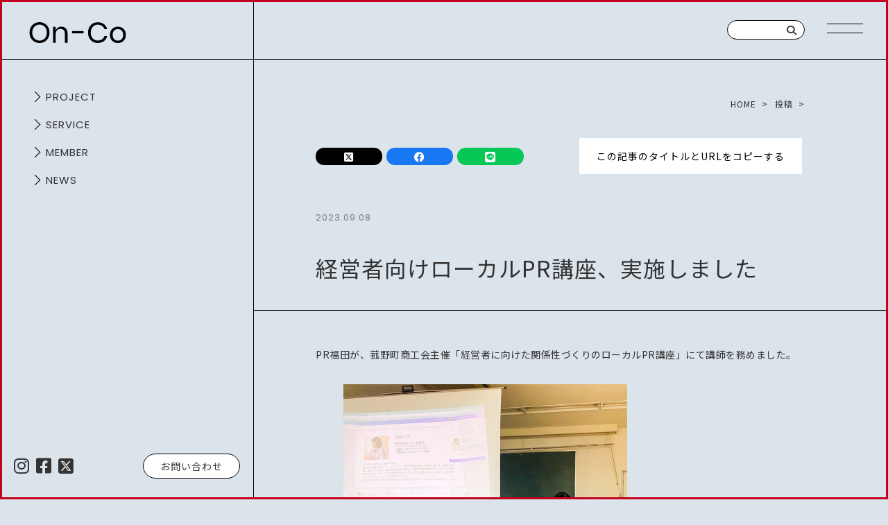

--- FILE ---
content_type: text/html; charset=UTF-8
request_url: https://on-co.jp/blog/%E8%AA%B0%E3%81%8B/%E7%B5%8C%E5%96%B6%E8%80%85%E5%90%91%E3%81%91%E3%83%AD%E3%83%BC%E3%82%AB%E3%83%ABpr%E8%AC%9B%E5%BA%A7%E3%80%81%E5%AE%9F%E6%96%BD%E3%81%97%E3%81%BE%E3%81%97%E3%81%9F/
body_size: 11774
content:
<!DOCTYPE html>
<html lang="ja">
<head>
<meta charset="UTF-8">
<meta name="viewport" content="width=1280, user-scalable=yes,viewport-fit=cover"><meta name="format-detection" content="telephone=no">
<meta http-equiv="X-UA-Compatible" content="IE=edge">

<!-- Global site tag (gtag.js) - Google Analytics -->
<script async src="https://www.googletagmanager.com/gtag/js?id=G-VQESEZVR94"></script>
<script>
  window.dataLayer = window.dataLayer || [];
  function gtag(){dataLayer.push(arguments);}
  gtag('js', new Date());
  gtag('config', 'G-VQESEZVR94');
</script>

<link rel="stylesheet" href="https://cdnjs.cloudflare.com/ajax/libs/font-awesome/6.4.2/css/all.min.css" integrity="sha512-z3gLpd7yknf1YoNbCzqRKc4qyor8gaKU1qmn+CShxbuBusANI9QpRohGBreCFkKxLhei6S9CQXFEbbKuqLg0DA==" crossorigin="anonymous" referrerpolicy="no-referrer" rel="preload" as="style"/>
<link rel="preconnect" href="https://fonts.googleapis.com">
<link rel="preconnect" href="https://fonts.gstatic.com" crossorigin>
<link href="https://fonts.googleapis.com/css2?family=Noto+Sans+JP:wght@100..900&family=Poppins:ital,wght@0,100;0,200;0,300;0,400;0,500;0,600;0,700;1,100;1,200;1,300;1,400;1,500;1,600;1,700&display=swap" rel="stylesheet">
<!-- COMMON CSS -->
<link rel="stylesheet" type="text/css" href="https://on-co.jp/wp-content/themes/onco1/assets/css/default/animate.css">
<link rel="stylesheet" type="text/css" href="https://on-co.jp/wp-content/themes/onco1/assets/css/common.css?v=0.3">
<!-- COMMON CSS End -->
<!-- COMMON JS  -->
<script src="https://code.jquery.com/jquery-3.7.1.min.js" integrity="sha256-/JqT3SQfawRcv/BIHPThkBvs0OEvtFFmqPF/lYI/Cxo=" crossorigin="anonymous"></script>
<!-- COMMON JS End -->
<script>
  $(function(){
	$(".menu-trigger").on("click", function(e) {
		$(this).stop(false, false);
		$(".menu-trigger").toggleClass('active');
        $(".mobilenav").fadeToggle(100);
        $("body").toggleClass("noscroll");
	});

	$('.toggle-btn0').on('click',function(){
		let target = $(this).parent('.btn_box').parent('li');
		if(target.hasClass('is-open')) {
			target.removeClass('is-open');
		} else {
			$('.has-toggle0').removeClass('is-open');
			target.addClass('is-open');
		}
	});
	$('.toggle-btn1').on('click',function(){
		let target = $(this).parent('.btn_box').parent('li');
		
		if(target.hasClass('is-open')) {
			target.removeClass('is-open');
		} else {
			$('.has-toggle1').removeClass('is-open');
			target.addClass('is-open');
		}
	});
	const header = document.querySelector(".main_sidebar");
	let prevY = window.pageYOffset;

	window.addEventListener("scroll", () => {
	const currentY = window.pageYOffset;
	if (currentY < prevY) {
		header.classList.remove("hidden");
	} else {
		if (currentY > 60) {
		header.classList.add("hidden");
		}
	}
	prevY = currentY;
	});

	var windowHeight = $('body').height();
	$(window).scroll(function (){
		var scroll = $(window).scrollTop();
		if (scroll > 1700){
			$('.page_top_btn').removeClass('hidden');
		} else {
			$('.page_top_btn').addClass('hidden');
		}
    });
});
</script>
<meta name='robots' content='index, follow, max-image-preview:large, max-snippet:-1, max-video-preview:-1' />

	<!-- This site is optimized with the Yoast SEO plugin v23.6 - https://yoast.com/wordpress/plugins/seo/ -->
	<title>経営者向けローカルPR講座、実施しました - 株式会社On-Co</title>
	<link rel="canonical" href="https://on-co.jp/blog/誰か/経営者向けローカルpr講座、実施しました/" />
	<meta property="og:locale" content="ja_JP" />
	<meta property="og:type" content="article" />
	<meta property="og:title" content="経営者向けローカルPR講座、実施しました - 株式会社On-Co" />
	<meta property="og:description" content="PR福田が、菰野町商工会主催「経営者に向けた関係性づくりのローカルPR講座」にて講師を務めました。 伝えるべきは、「取り組みそのもの」ではなく、取り組みが生み出..." />
	<meta property="og:url" content="https://on-co.jp/blog/誰か/経営者向けローカルpr講座、実施しました/" />
	<meta property="og:site_name" content="株式会社On-Co" />
	<meta property="article:publisher" content="https://www.facebook.com/OnCo222" />
	<meta property="article:published_time" content="2023-09-08T04:19:57+00:00" />
	<meta property="article:modified_time" content="2023-09-14T04:22:54+00:00" />
	<meta property="og:image" content="https://on-co.jp/wp-content/uploads/2023/09/375055849_801621325300799_7832331805625408648_n.jpg" />
	<meta property="og:image:width" content="862" />
	<meta property="og:image:height" content="810" />
	<meta property="og:image:type" content="image/jpeg" />
	<meta name="author" content="ONCO管理用" />
	<meta name="twitter:card" content="summary_large_image" />
	<meta name="twitter:creator" content="@OnCo414" />
	<meta name="twitter:site" content="@OnCo414" />
	<meta name="twitter:label1" content="執筆者" />
	<meta name="twitter:data1" content="ONCO管理用" />
	<script type="application/ld+json" class="yoast-schema-graph">{"@context":"https://schema.org","@graph":[{"@type":"Article","@id":"https://on-co.jp/blog/%e8%aa%b0%e3%81%8b/%e7%b5%8c%e5%96%b6%e8%80%85%e5%90%91%e3%81%91%e3%83%ad%e3%83%bc%e3%82%ab%e3%83%abpr%e8%ac%9b%e5%ba%a7%e3%80%81%e5%ae%9f%e6%96%bd%e3%81%97%e3%81%be%e3%81%97%e3%81%9f/#article","isPartOf":{"@id":"https://on-co.jp/blog/%e8%aa%b0%e3%81%8b/%e7%b5%8c%e5%96%b6%e8%80%85%e5%90%91%e3%81%91%e3%83%ad%e3%83%bc%e3%82%ab%e3%83%abpr%e8%ac%9b%e5%ba%a7%e3%80%81%e5%ae%9f%e6%96%bd%e3%81%97%e3%81%be%e3%81%97%e3%81%9f/"},"author":{"name":"ONCO管理用","@id":"https://on-co.jp/#/schema/person/83ad2e5bc6020c1cf600e965e3470090"},"headline":"経営者向けローカルPR講座、実施しました","datePublished":"2023-09-08T04:19:57+00:00","dateModified":"2023-09-14T04:22:54+00:00","mainEntityOfPage":{"@id":"https://on-co.jp/blog/%e8%aa%b0%e3%81%8b/%e7%b5%8c%e5%96%b6%e8%80%85%e5%90%91%e3%81%91%e3%83%ad%e3%83%bc%e3%82%ab%e3%83%abpr%e8%ac%9b%e5%ba%a7%e3%80%81%e5%ae%9f%e6%96%bd%e3%81%97%e3%81%be%e3%81%97%e3%81%9f/"},"wordCount":6,"publisher":{"@id":"https://on-co.jp/#organization"},"image":{"@id":"https://on-co.jp/blog/%e8%aa%b0%e3%81%8b/%e7%b5%8c%e5%96%b6%e8%80%85%e5%90%91%e3%81%91%e3%83%ad%e3%83%bc%e3%82%ab%e3%83%abpr%e8%ac%9b%e5%ba%a7%e3%80%81%e5%ae%9f%e6%96%bd%e3%81%97%e3%81%be%e3%81%97%e3%81%9f/#primaryimage"},"thumbnailUrl":"https://on-co.jp/wp-content/uploads/2023/09/375055849_801621325300799_7832331805625408648_n.jpg","keywords":["パブリックリレーションズ"],"articleSection":["誰か"],"inLanguage":"ja"},{"@type":"WebPage","@id":"https://on-co.jp/blog/%e8%aa%b0%e3%81%8b/%e7%b5%8c%e5%96%b6%e8%80%85%e5%90%91%e3%81%91%e3%83%ad%e3%83%bc%e3%82%ab%e3%83%abpr%e8%ac%9b%e5%ba%a7%e3%80%81%e5%ae%9f%e6%96%bd%e3%81%97%e3%81%be%e3%81%97%e3%81%9f/","url":"https://on-co.jp/blog/%e8%aa%b0%e3%81%8b/%e7%b5%8c%e5%96%b6%e8%80%85%e5%90%91%e3%81%91%e3%83%ad%e3%83%bc%e3%82%ab%e3%83%abpr%e8%ac%9b%e5%ba%a7%e3%80%81%e5%ae%9f%e6%96%bd%e3%81%97%e3%81%be%e3%81%97%e3%81%9f/","name":"経営者向けローカルPR講座、実施しました - 株式会社On-Co","isPartOf":{"@id":"https://on-co.jp/#website"},"primaryImageOfPage":{"@id":"https://on-co.jp/blog/%e8%aa%b0%e3%81%8b/%e7%b5%8c%e5%96%b6%e8%80%85%e5%90%91%e3%81%91%e3%83%ad%e3%83%bc%e3%82%ab%e3%83%abpr%e8%ac%9b%e5%ba%a7%e3%80%81%e5%ae%9f%e6%96%bd%e3%81%97%e3%81%be%e3%81%97%e3%81%9f/#primaryimage"},"image":{"@id":"https://on-co.jp/blog/%e8%aa%b0%e3%81%8b/%e7%b5%8c%e5%96%b6%e8%80%85%e5%90%91%e3%81%91%e3%83%ad%e3%83%bc%e3%82%ab%e3%83%abpr%e8%ac%9b%e5%ba%a7%e3%80%81%e5%ae%9f%e6%96%bd%e3%81%97%e3%81%be%e3%81%97%e3%81%9f/#primaryimage"},"thumbnailUrl":"https://on-co.jp/wp-content/uploads/2023/09/375055849_801621325300799_7832331805625408648_n.jpg","datePublished":"2023-09-08T04:19:57+00:00","dateModified":"2023-09-14T04:22:54+00:00","breadcrumb":{"@id":"https://on-co.jp/blog/%e8%aa%b0%e3%81%8b/%e7%b5%8c%e5%96%b6%e8%80%85%e5%90%91%e3%81%91%e3%83%ad%e3%83%bc%e3%82%ab%e3%83%abpr%e8%ac%9b%e5%ba%a7%e3%80%81%e5%ae%9f%e6%96%bd%e3%81%97%e3%81%be%e3%81%97%e3%81%9f/#breadcrumb"},"inLanguage":"ja","potentialAction":[{"@type":"ReadAction","target":["https://on-co.jp/blog/%e8%aa%b0%e3%81%8b/%e7%b5%8c%e5%96%b6%e8%80%85%e5%90%91%e3%81%91%e3%83%ad%e3%83%bc%e3%82%ab%e3%83%abpr%e8%ac%9b%e5%ba%a7%e3%80%81%e5%ae%9f%e6%96%bd%e3%81%97%e3%81%be%e3%81%97%e3%81%9f/"]}]},{"@type":"ImageObject","inLanguage":"ja","@id":"https://on-co.jp/blog/%e8%aa%b0%e3%81%8b/%e7%b5%8c%e5%96%b6%e8%80%85%e5%90%91%e3%81%91%e3%83%ad%e3%83%bc%e3%82%ab%e3%83%abpr%e8%ac%9b%e5%ba%a7%e3%80%81%e5%ae%9f%e6%96%bd%e3%81%97%e3%81%be%e3%81%97%e3%81%9f/#primaryimage","url":"https://on-co.jp/wp-content/uploads/2023/09/375055849_801621325300799_7832331805625408648_n.jpg","contentUrl":"https://on-co.jp/wp-content/uploads/2023/09/375055849_801621325300799_7832331805625408648_n.jpg","width":862,"height":810},{"@type":"BreadcrumbList","@id":"https://on-co.jp/blog/%e8%aa%b0%e3%81%8b/%e7%b5%8c%e5%96%b6%e8%80%85%e5%90%91%e3%81%91%e3%83%ad%e3%83%bc%e3%82%ab%e3%83%abpr%e8%ac%9b%e5%ba%a7%e3%80%81%e5%ae%9f%e6%96%bd%e3%81%97%e3%81%be%e3%81%97%e3%81%9f/#breadcrumb","itemListElement":[{"@type":"ListItem","position":1,"name":"ホーム","item":"https://on-co.jp/"},{"@type":"ListItem","position":2,"name":"経営者向けローカルPR講座、実施しました"}]},{"@type":"WebSite","@id":"https://on-co.jp/#website","url":"https://on-co.jp/","name":"株式会社On-Co","description":"みなさま、狂いましょう","publisher":{"@id":"https://on-co.jp/#organization"},"potentialAction":[{"@type":"SearchAction","target":{"@type":"EntryPoint","urlTemplate":"https://on-co.jp/?s={search_term_string}"},"query-input":{"@type":"PropertyValueSpecification","valueRequired":true,"valueName":"search_term_string"}}],"inLanguage":"ja"},{"@type":"Organization","@id":"https://on-co.jp/#organization","name":"株式会社On-Co","url":"https://on-co.jp/","logo":{"@type":"ImageObject","inLanguage":"ja","@id":"https://on-co.jp/#/schema/logo/image/","url":"https://on-co.jp/wp-content/uploads/2024/10/fav.jpg","contentUrl":"https://on-co.jp/wp-content/uploads/2024/10/fav.jpg","width":160,"height":160,"caption":"株式会社On-Co"},"image":{"@id":"https://on-co.jp/#/schema/logo/image/"},"sameAs":["https://www.facebook.com/OnCo222","https://x.com/OnCo414"]},{"@type":"Person","@id":"https://on-co.jp/#/schema/person/83ad2e5bc6020c1cf600e965e3470090","name":"ONCO管理用","image":{"@type":"ImageObject","inLanguage":"ja","@id":"https://on-co.jp/#/schema/person/image/","url":"https://secure.gravatar.com/avatar/bf4f1c0ee49907177d25c172bd6a6a4c6be6a5fe8e1aa7c2c424845008d6ae5f?s=96&d=mm&r=g","contentUrl":"https://secure.gravatar.com/avatar/bf4f1c0ee49907177d25c172bd6a6a4c6be6a5fe8e1aa7c2c424845008d6ae5f?s=96&d=mm&r=g","caption":"ONCO管理用"},"url":"https://on-co.jp/author/tyoro4444kk/"}]}</script>
	<!-- / Yoast SEO plugin. -->


<link rel="alternate" title="oEmbed (JSON)" type="application/json+oembed" href="https://on-co.jp/wp-json/oembed/1.0/embed?url=https%3A%2F%2Fon-co.jp%2Fblog%2F%25e8%25aa%25b0%25e3%2581%258b%2F%25e7%25b5%258c%25e5%2596%25b6%25e8%2580%2585%25e5%2590%2591%25e3%2581%2591%25e3%2583%25ad%25e3%2583%25bc%25e3%2582%25ab%25e3%2583%25abpr%25e8%25ac%259b%25e5%25ba%25a7%25e3%2580%2581%25e5%25ae%259f%25e6%2596%25bd%25e3%2581%2597%25e3%2581%25be%25e3%2581%2597%25e3%2581%259f%2F" />
<link rel="alternate" title="oEmbed (XML)" type="text/xml+oembed" href="https://on-co.jp/wp-json/oembed/1.0/embed?url=https%3A%2F%2Fon-co.jp%2Fblog%2F%25e8%25aa%25b0%25e3%2581%258b%2F%25e7%25b5%258c%25e5%2596%25b6%25e8%2580%2585%25e5%2590%2591%25e3%2581%2591%25e3%2583%25ad%25e3%2583%25bc%25e3%2582%25ab%25e3%2583%25abpr%25e8%25ac%259b%25e5%25ba%25a7%25e3%2580%2581%25e5%25ae%259f%25e6%2596%25bd%25e3%2581%2597%25e3%2581%25be%25e3%2581%2597%25e3%2581%259f%2F&#038;format=xml" />
<style id='wp-img-auto-sizes-contain-inline-css' type='text/css'>
img:is([sizes=auto i],[sizes^="auto," i]){contain-intrinsic-size:3000px 1500px}
/*# sourceURL=wp-img-auto-sizes-contain-inline-css */
</style>
<link rel='stylesheet' id='sbi_styles-css' href='https://on-co.jp/wp-content/plugins/instagram-feed/css/sbi-styles.min.css' type='text/css' media='all' />
<style id='wp-emoji-styles-inline-css' type='text/css'>

	img.wp-smiley, img.emoji {
		display: inline !important;
		border: none !important;
		box-shadow: none !important;
		height: 1em !important;
		width: 1em !important;
		margin: 0 0.07em !important;
		vertical-align: -0.1em !important;
		background: none !important;
		padding: 0 !important;
	}
/*# sourceURL=wp-emoji-styles-inline-css */
</style>
<style id='classic-theme-styles-inline-css' type='text/css'>
/*! This file is auto-generated */
.wp-block-button__link{color:#fff;background-color:#32373c;border-radius:9999px;box-shadow:none;text-decoration:none;padding:calc(.667em + 2px) calc(1.333em + 2px);font-size:1.125em}.wp-block-file__button{background:#32373c;color:#fff;text-decoration:none}
/*# sourceURL=/wp-includes/css/classic-themes.min.css */
</style>
<link rel='stylesheet' id='contact-form-7-css' href='https://on-co.jp/wp-content/plugins/contact-form-7/includes/css/styles.css' type='text/css' media='all' />
<link rel='stylesheet' id='wp-block-paragraph-css' href='https://on-co.jp/wp-includes/blocks/paragraph/style.min.css' type='text/css' media='all' />
<link rel="https://api.w.org/" href="https://on-co.jp/wp-json/" /><link rel="alternate" title="JSON" type="application/json" href="https://on-co.jp/wp-json/wp/v2/posts/4334" /><link rel="EditURI" type="application/rsd+xml" title="RSD" href="https://on-co.jp/xmlrpc.php?rsd" />
<link rel='shortlink' href='https://on-co.jp/?p=4334' />
<meta property="fb:app_id" content="966242223397117" /><link rel="icon" href="https://on-co.jp/wp-content/uploads/2024/10/cropped-fav-32x32.jpg" sizes="32x32" />
<link rel="icon" href="https://on-co.jp/wp-content/uploads/2024/10/cropped-fav-192x192.jpg" sizes="192x192" />
<link rel="apple-touch-icon" href="https://on-co.jp/wp-content/uploads/2024/10/cropped-fav-180x180.jpg" />
<meta name="msapplication-TileImage" content="https://on-co.jp/wp-content/uploads/2024/10/cropped-fav-270x270.jpg" />
<!-- Load PAGE ONLY -->
<link rel="stylesheet" href="https://on-co.jp/wp-content/themes/onco1/assets/css/single.css">
<!-- Load PAGE ONLY End -->

<script>
$(function(){
	$(".copybtn").on("click", function() {
	let txt = $(this).data('copy');

	let $textarea = $('<textarea style="opacity:0;"></textarea>');
	$textarea.text(txt);
	$(this).append($textarea);
	$textarea.select();
	document.execCommand('copy');
	$textarea.remove();
	$(this).addClass('copied');
    alert('タイトルとURLをコピーしました！');

	});
});
</script>

</head>
<body>
<div id="wrapper">


<div class="g_bar top"></div>
<div class="g_bar left"></div>
<div class="g_bar bottom"></div>
<div class="g_bar right"></div>

<header id="header">
	<div id="fixed_header" class="fixed_header ">
		<div class="box">
			<div class="logo">
				<a href="/">
					<picture><img src="https://on-co.jp/wp-content/themes/onco1/assets/img/common/logo.svg" alt="株式会社On-Co" width="145" height="30"></picture>
									</a>
			</div>

			
			<div class="header_inner">
			<h1 class="cat_box poppins">
				<span class="sp">
																<a href="/" class="cat_logo"><picture><img src="https://on-co.jp/wp-content/themes/onco1/assets/img/common/logo.svg" alt="on-co 株式会社"></picture></a>									</span>
				<span class="pc">
								</span>
			</h1>

			<div class="search_box pc">
			<div class="site_searchform">
    <form action="https://on-co.jp/">
    <input type="text" value="" name="s" placeholder="" />
    <button class="search-submit" title="検索"><i class="fas fa-search"></i></button>
    </form>
</div>			</div>

						    <div class="triger_wrap bar_effect5">
        <div class="menu-trigger">
            <span></span>
            <span></span>
            <span></span>
        </div>
    </div>
			</div>

		</div>
	</div>


	<!-- [mobile_nav start] -->
	<nav class="mobilenav">
	<div class="logo sp">
		<a href="/">
			<picture><img src="https://on-co.jp/wp-content/themes/onco1/assets/img/common/logo_w.svg" alt="株式会社On-Co"></picture>
		</a>
	</div>
	<div class="wrap">
		<div class="inner">

			<div class="box box_project">
				<h2><a href="/project/"><span class="poppins">PROJECT</span><span class="ja">プロジェクト</span></a></h2>
				<ul>
									<li><a href="https://on-co.jp/project/sakasama/">さかさま不動産</a></li>
									<li><a href="https://on-co.jp/project/madanasaso/">madanasaso</a></li>
									<li><a href="https://on-co.jp/project/okaryoshi/">丘漁師組合</a></li>
									<li><a href="https://on-co.jp/project/upcycle/">上回転研究所</a></li>
									<li><a href="https://on-co.jp/project/pocupschool/">Poc upスクール NAGOYA</a></li>
									<li><a href="https://on-co.jp/project/moshimo-future-street/">MOSHIMO FUTURE STREET</a></li>
								</ul>
				<p class="more pc"><a class="poppins" href="/project">MORE ＞</a></p>
			</div>

			<div class="box box_service">
				<h2><a href="/service/"><span class="poppins">SERVICE</span><span class="ja">サービス</span></a></h2>
				<ul>
									<li><a href="https://on-co.jp/service/pr_person/">PRパーソン育成講座</a></li>
									<li><a href="https://on-co.jp/service/support/">事業伴走支援</a></li>
									<li><a href="https://on-co.jp/service/seminar/">研修・講演</a></li>
								</ul>
				<p class="more pc"><a class="poppins" href="/service/">MORE ＞</a></p>
			</div>

			<div class="box box_member">
				<h2><a href="/member/"><span class="poppins">MEMBER</span><span class="ja">メンバー</span></a></h2>
				<ul>
									<li><a href="https://on-co.jp/member/t_mizutani/">水谷 岳史</a></li>
									<li><a href="https://on-co.jp/member/k_fujita/">藤田 恭兵</a></li>
									<li><a href="https://on-co.jp/member/m_fukuda/">福田 ミキ</a></li>
									<li><a href="https://on-co.jp/member/o_noriaki/">太田 憲明</a></li>
									<li><a href="https://on-co.jp/member/k_okuda/">奥田 啓太</a></li>
									<li><a href="https://on-co.jp/member/m_takeda/">武田 真奈美</a></li>
								</ul>
				<p class="more pc"><a class="poppins" href="/member/">MORE ＞</a></p>
			</div>


			<div class="box_wrap">
				<div class="box box_pages">
					<h2><a href="https://on-co.jp/news/"><span class="poppins">NEWS</span><span class="ja">最新情報</span></a></h2>
				</div>

				<div class="box box_pages box_contact">
					<h2><a href="https://on-co.jp/contact/"><span class="poppins">CONTACT</span><span class="ja">お問い合わせ</span></a></h2>
				</div>

				<div class="sns sp">
				<a href="https://www.instagram.com/onco20190311/" target="_blank"><i class="fab fa-instagram"></i></a>
				<a href="https://www.facebook.com/OnCo222" target="_blank"><i class="fab fa-square-facebook"></i></a>
				<a href="https://twitter.com/OnCo414" target="_blank"><i class="fa-brands fa-square-x-twitter"></i></a>
				</div>

				<div class="box box_other">
					<a href="/privacy-policy/" class="pp">PRIVACY POLICY</a>
					<small class="small">©︎ 2026 on-co</small>
				</div>
			</div>


						    <div class="triger_wrap bar_effect5">
        <div class="menu-trigger">
            <span></span>
            <span></span>
            <span></span>
        </div>
    </div>
		</div>
	</div>
	</nav>
	<!-- [mobile_nav /end] -->



</header>

<aside class="main_sidebar ">
	<div class="page_area">
		<ul class="page_list">
						<li class="has-toggle has-toggle0 ">
				<div class="btn_box">
					<button class="toggle-btn toggle-btn0" data-target="project-child-cats">開く</button>
					<a href="https://on-co.jp/project" class="poppins large_cat">project</a>
				</div>
				<div class="toggle_inner project-child-cats toggle-box">
				<ul class="link_list">
																							<li class="has-toggle has-toggle1 ">

						<div class="btn_box">
						<button class="toggle-btn toggle-btn1" data-target="project-child-cats-0">開く</button>
						<a href="https://on-co.jp/project/sakasama/">さかさま不動産</a>
						</div>
						<div class="toggle_inner project-child-cats-0 toggle-box has-toggle2">
						<ul class="link_list">
							<li><a href="/news/?project_cat=sakasama" class="news_cat ">最新</a></li>
																												<li><a class="news_cat " href="/news/?news_category=event&project_cat=sakasama">イベント</a></li>
																					<li><a class="news_cat " href="/news/?news_category=press&project_cat=sakasama">プレスリリース</a></li>
																					<li><a class="news_cat " href="/news/?news_category=news_lecture&project_cat=sakasama">講演・登壇・受賞</a></li>
																					<li><a class="news_cat " href="/news/?news_category=stage&project_cat=sakasama">登壇</a></li>
																					<li><a class="news_cat " href="/news/?news_category=media&project_cat=sakasama">メディア</a></li>
																					<li><a class="news_cat " href="/news/?news_category=award&project_cat=sakasama">受賞／連携</a></li>
																					<li><a class="news_cat " href="/news/?news_category=client&project_cat=sakasama">取引実績</a></li>
													</ul>
						</div>

					</li>
																			<li class="has-toggle has-toggle1 ">

						<div class="btn_box">
						<button class="toggle-btn toggle-btn1" data-target="project-child-cats-1">開く</button>
						<a href="https://on-co.jp/project/madanasaso/">madanasaso</a>
						</div>
						<div class="toggle_inner project-child-cats-1 toggle-box has-toggle2">
						<ul class="link_list">
							<li><a href="/news/?project_cat=madanasaso" class="news_cat ">最新</a></li>
																												<li><a class="news_cat " href="/news/?news_category=event&project_cat=madanasaso">イベント</a></li>
																					<li><a class="news_cat " href="/news/?news_category=press&project_cat=madanasaso">プレスリリース</a></li>
																					<li><a class="news_cat " href="/news/?news_category=media&project_cat=madanasaso">メディア</a></li>
																					<li><a class="news_cat " href="/news/?news_category=news_lecture&project_cat=madanasaso">講演・登壇・受賞</a></li>
													</ul>
						</div>

					</li>
																			<li class="has-toggle has-toggle1 ">

						<div class="btn_box">
						<button class="toggle-btn toggle-btn1" data-target="project-child-cats-2">開く</button>
						<a href="https://on-co.jp/project/okaryoshi/">丘漁師組合</a>
						</div>
						<div class="toggle_inner project-child-cats-2 toggle-box has-toggle2">
						<ul class="link_list">
							<li><a href="/news/?project_cat=okaryoushi" class="news_cat ">最新</a></li>
																												<li><a class="news_cat " href="/news/?news_category=event&project_cat=okaryoushi">イベント</a></li>
																					<li><a class="news_cat " href="/news/?news_category=press&project_cat=okaryoushi">プレスリリース</a></li>
																					<li><a class="news_cat " href="/news/?news_category=media&project_cat=okaryoushi">メディア</a></li>
													</ul>
						</div>

					</li>
																			<li class="has-toggle has-toggle1 ">

						<div class="btn_box">
						<button class="toggle-btn toggle-btn1" data-target="project-child-cats-3">開く</button>
						<a href="https://on-co.jp/project/upcycle/">上回転研究所</a>
						</div>
						<div class="toggle_inner project-child-cats-3 toggle-box has-toggle2">
						<ul class="link_list">
							<li><a href="/news/?project_cat=upcycle" class="news_cat ">最新</a></li>
																												<li><a class="news_cat " href="/news/?news_category=event&project_cat=upcycle">イベント</a></li>
																					<li><a class="news_cat " href="/news/?news_category=press&project_cat=upcycle">プレスリリース</a></li>
																					<li><a class="news_cat " href="/news/?news_category=media&project_cat=upcycle">メディア</a></li>
																					<li><a class="news_cat " href="/news/?news_category=award&project_cat=upcycle">受賞／連携</a></li>
													</ul>
						</div>

					</li>
																			<li class="has-toggle has-toggle1 ">

						<div class="btn_box">
						<button class="toggle-btn toggle-btn1" data-target="project-child-cats-4">開く</button>
						<a href="https://on-co.jp/project/pocupschool/">Poc upスクール NAGOYA</a>
						</div>
						<div class="toggle_inner project-child-cats-4 toggle-box has-toggle2">
						<ul class="link_list">
							<li><a href="/news/?project_cat=popupschool" class="news_cat ">最新</a></li>
																												<li><a class="news_cat " href="/news/?news_category=event&project_cat=popupschool">イベント</a></li>
																					<li><a class="news_cat " href="/news/?news_category=media&project_cat=popupschool">メディア</a></li>
																					<li><a class="news_cat " href="/news/?news_category=press&project_cat=popupschool">プレスリリース</a></li>
													</ul>
						</div>

					</li>
																			<li class="has-toggle has-toggle1 ">

						<div class="btn_box">
						<button class="toggle-btn toggle-btn1" data-target="project-child-cats-5">開く</button>
						<a href="https://on-co.jp/project/moshimo-future-street/">MOSHIMO FUTURE STREET</a>
						</div>
						<div class="toggle_inner project-child-cats-5 toggle-box has-toggle2">
						<ul class="link_list">
							<li><a href="/news/?project_cat=moshimo" class="news_cat ">最新</a></li>
																												<li><a class="news_cat " href="/news/?news_category=event&project_cat=moshimo">イベント</a></li>
																					<li><a class="news_cat " href="/news/?news_category=news&project_cat=moshimo">お知らせ</a></li>
																					<li><a class="news_cat " href="/news/?news_category=press&project_cat=moshimo">プレスリリース</a></li>
																					<li><a class="news_cat " href="/news/?news_category=media&project_cat=moshimo">メディア</a></li>
																					<li><a class="news_cat " href="/news/?news_category=client&project_cat=moshimo">取引実績</a></li>
																					<li><a class="news_cat " href="/news/?news_category=stage&project_cat=moshimo">登壇</a></li>
													</ul>
						</div>

					</li>
								</ul>
				</div>
			</li>
						<li class="has-toggle has-toggle0 ">
				<div class="btn_box">
					<button class="toggle-btn toggle-btn0" data-target="service-child-cats">開く</button>
					<a href="https://on-co.jp/service" class="poppins large_cat">service</a>
				</div>
				<div class="toggle_inner service-child-cats toggle-box">
				<ul class="link_list">
																							<li class="has-toggle has-toggle1 ">

						<div class="btn_box">
						<button class="toggle-btn toggle-btn1" data-target="service-child-cats-0">開く</button>
						<a href="https://on-co.jp/service/pr_person/">PRパーソン育成講座</a>
						</div>
						<div class="toggle_inner service-child-cats-0 toggle-box has-toggle2">
						<ul class="link_list">
							<li><a href="/news/?service_cat=pr_person" class="news_cat ">最新</a></li>
																												<li><a class="news_cat " href="/news/?news_category=event&service_cat=pr_person">イベント</a></li>
																					<li><a class="news_cat " href="/news/?news_category=press&service_cat=pr_person">プレスリリース</a></li>
																					<li><a class="news_cat " href="/news/?news_category=media&service_cat=pr_person">メディア</a></li>
																					<li><a class="news_cat " href="/news/?news_category=award&service_cat=pr_person">受賞／連携</a></li>
													</ul>
						</div>

					</li>
																			<li class="has-toggle has-toggle1 ">

						<div class="btn_box">
						<button class="toggle-btn toggle-btn1" data-target="service-child-cats-1">開く</button>
						<a href="https://on-co.jp/service/support/">事業伴走支援</a>
						</div>
						<div class="toggle_inner service-child-cats-1 toggle-box has-toggle2">
						<ul class="link_list">
							<li><a href="/news/?service_cat=support" class="news_cat ">最新</a></li>
																												<li><a class="news_cat " href="/news/?news_category=event&service_cat=support">イベント</a></li>
																					<li><a class="news_cat " href="/news/?news_category=press&service_cat=support">プレスリリース</a></li>
																					<li><a class="news_cat " href="/news/?news_category=client&service_cat=support">取引実績</a></li>
																					<li><a class="news_cat " href="/news/?news_category=media&service_cat=support">メディア</a></li>
																					<li><a class="news_cat " href="/news/?news_category=award&service_cat=support">受賞／連携</a></li>
																					<li><a class="news_cat " href="/news/?news_category=stage&service_cat=support">登壇</a></li>
													</ul>
						</div>

					</li>
																			<li class="has-toggle has-toggle1 ">

						<div class="btn_box">
						<button class="toggle-btn toggle-btn1" data-target="service-child-cats-2">開く</button>
						<a href="https://on-co.jp/service/seminar/">研修・講演</a>
						</div>
						<div class="toggle_inner service-child-cats-2 toggle-box has-toggle2">
						<ul class="link_list">
							<li><a href="/news/?service_cat=seminar" class="news_cat ">最新</a></li>
																												<li><a class="news_cat " href="/news/?news_category=event&service_cat=seminar">イベント</a></li>
																					<li><a class="news_cat " href="/news/?news_category=press&service_cat=seminar">プレスリリース</a></li>
																					<li><a class="news_cat " href="/news/?news_category=stage&service_cat=seminar">登壇</a></li>
																					<li><a class="news_cat " href="/news/?news_category=award&service_cat=seminar">受賞／連携</a></li>
																					<li><a class="news_cat " href="/news/?news_category=media&service_cat=seminar">メディア</a></li>
																					<li><a class="news_cat " href="/news/?news_category=client&service_cat=seminar">取引実績</a></li>
													</ul>
						</div>

					</li>
								</ul>
				</div>
			</li>
						<li class="has-toggle has-toggle0 ">
				<div class="btn_box">
					<button class="toggle-btn toggle-btn0" data-target="member-child-cats">開く</button>
					<a href="https://on-co.jp/member" class="poppins large_cat">member</a>
				</div>
				<div class="toggle_inner member-child-cats toggle-box">
				<ul class="link_list">
																							<li class="has-toggle has-toggle1 ">

						<div class="btn_box">
						<button class="toggle-btn toggle-btn1" data-target="member-child-cats-0">開く</button>
						<a href="https://on-co.jp/member/t_mizutani/">水谷 岳史</a>
						</div>
						<div class="toggle_inner member-child-cats-0 toggle-box has-toggle2">
						<ul class="link_list">
							<li><a href="/news/?member_cat=t_mizutani" class="news_cat ">最新</a></li>
																												<li><a class="news_cat " href="/news/?news_category=media&member_cat=t_mizutani">メディア</a></li>
																					<li><a class="news_cat " href="/news/?news_category=event&member_cat=t_mizutani">イベント</a></li>
																					<li><a class="news_cat " href="/news/?news_category=press&member_cat=t_mizutani">プレスリリース</a></li>
																					<li><a class="news_cat " href="/news/?news_category=stage&member_cat=t_mizutani">登壇</a></li>
																					<li><a class="news_cat " href="/news/?news_category=award&member_cat=t_mizutani">受賞／連携</a></li>
																					<li><a class="news_cat " href="/news/?news_category=client&member_cat=t_mizutani">取引実績</a></li>
													</ul>
						</div>

					</li>
																			<li class="has-toggle has-toggle1 ">

						<div class="btn_box">
						<button class="toggle-btn toggle-btn1" data-target="member-child-cats-1">開く</button>
						<a href="https://on-co.jp/member/k_fujita/">藤田 恭兵</a>
						</div>
						<div class="toggle_inner member-child-cats-1 toggle-box has-toggle2">
						<ul class="link_list">
							<li><a href="/news/?member_cat=k_fujita" class="news_cat ">最新</a></li>
																												<li><a class="news_cat " href="/news/?news_category=media&member_cat=k_fujita">メディア</a></li>
																					<li><a class="news_cat " href="/news/?news_category=event&member_cat=k_fujita">イベント</a></li>
																					<li><a class="news_cat " href="/news/?news_category=press&member_cat=k_fujita">プレスリリース</a></li>
																					<li><a class="news_cat " href="/news/?news_category=stage&member_cat=k_fujita">登壇</a></li>
																					<li><a class="news_cat " href="/news/?news_category=award&member_cat=k_fujita">受賞／連携</a></li>
																					<li><a class="news_cat " href="/news/?news_category=client&member_cat=k_fujita">取引実績</a></li>
													</ul>
						</div>

					</li>
																			<li class="has-toggle has-toggle1 ">

						<div class="btn_box">
						<button class="toggle-btn toggle-btn1" data-target="member-child-cats-2">開く</button>
						<a href="https://on-co.jp/member/m_fukuda/">福田 ミキ</a>
						</div>
						<div class="toggle_inner member-child-cats-2 toggle-box has-toggle2">
						<ul class="link_list">
							<li><a href="/news/?member_cat=m_fukuda" class="news_cat ">最新</a></li>
																												<li><a class="news_cat " href="/news/?news_category=media&member_cat=m_fukuda">メディア</a></li>
																					<li><a class="news_cat " href="/news/?news_category=event&member_cat=m_fukuda">イベント</a></li>
																					<li><a class="news_cat " href="/news/?news_category=press&member_cat=m_fukuda">プレスリリース</a></li>
																					<li><a class="news_cat " href="/news/?news_category=stage&member_cat=m_fukuda">登壇</a></li>
																					<li><a class="news_cat " href="/news/?news_category=award&member_cat=m_fukuda">受賞／連携</a></li>
																					<li><a class="news_cat " href="/news/?news_category=client&member_cat=m_fukuda">取引実績</a></li>
													</ul>
						</div>

					</li>
																			<li class="has-toggle has-toggle1 ">

						<div class="btn_box">
						<button class="toggle-btn toggle-btn1" data-target="member-child-cats-3">開く</button>
						<a href="https://on-co.jp/member/o_noriaki/">太田 憲明</a>
						</div>
						<div class="toggle_inner member-child-cats-3 toggle-box has-toggle2">
						<ul class="link_list">
							<li><a href="/news/?member_cat=n_ohta" class="news_cat ">最新</a></li>
																												<li><a class="news_cat " href="/news/?news_category=media&member_cat=n_ohta">メディア</a></li>
																					<li><a class="news_cat " href="/news/?news_category=event&member_cat=n_ohta">イベント</a></li>
																					<li><a class="news_cat " href="/news/?news_category=press&member_cat=n_ohta">プレスリリース</a></li>
																					<li><a class="news_cat " href="/news/?news_category=stage&member_cat=n_ohta">登壇</a></li>
																					<li><a class="news_cat " href="/news/?news_category=award&member_cat=n_ohta">受賞／連携</a></li>
																					<li><a class="news_cat " href="/news/?news_category=client&member_cat=n_ohta">取引実績</a></li>
													</ul>
						</div>

					</li>
																			<li class="has-toggle has-toggle1 ">

						<div class="btn_box">
						<button class="toggle-btn toggle-btn1" data-target="member-child-cats-4">開く</button>
						<a href="https://on-co.jp/member/k_okuda/">奥田 啓太</a>
						</div>
						<div class="toggle_inner member-child-cats-4 toggle-box has-toggle2">
						<ul class="link_list">
							<li><a href="/news/?member_cat=k_okuda" class="news_cat ">最新</a></li>
																												<li><a class="news_cat " href="/news/?news_category=media&member_cat=k_okuda">メディア</a></li>
																					<li><a class="news_cat " href="/news/?news_category=event&member_cat=k_okuda">イベント</a></li>
																					<li><a class="news_cat " href="/news/?news_category=press&member_cat=k_okuda">プレスリリース</a></li>
																					<li><a class="news_cat " href="/news/?news_category=stage&member_cat=k_okuda">登壇</a></li>
																					<li><a class="news_cat " href="/news/?news_category=award&member_cat=k_okuda">受賞／連携</a></li>
																					<li><a class="news_cat " href="/news/?news_category=client&member_cat=k_okuda">取引実績</a></li>
													</ul>
						</div>

					</li>
																			<li class="has-toggle has-toggle1 ">

						<div class="btn_box">
						<button class="toggle-btn toggle-btn1" data-target="member-child-cats-5">開く</button>
						<a href="https://on-co.jp/member/m_takeda/">武田 真奈美</a>
						</div>
						<div class="toggle_inner member-child-cats-5 toggle-box has-toggle2">
						<ul class="link_list">
							<li><a href="/news/?member_cat=m_takeda" class="news_cat ">最新</a></li>
																												<li><a class="news_cat " href="/news/?news_category=media&member_cat=m_takeda">メディア</a></li>
																					<li><a class="news_cat " href="/news/?news_category=event&member_cat=m_takeda">イベント</a></li>
																					<li><a class="news_cat " href="/news/?news_category=press&member_cat=m_takeda">プレスリリース</a></li>
																					<li><a class="news_cat " href="/news/?news_category=stage&member_cat=m_takeda">登壇</a></li>
																					<li><a class="news_cat " href="/news/?news_category=award&member_cat=m_takeda">受賞／連携</a></li>
																					<li><a class="news_cat " href="/news/?news_category=client&member_cat=m_takeda">取引実績</a></li>
													</ul>
						</div>

					</li>
								</ul>
				</div>
			</li>
			
			<li class="has-toggle has-toggle0 ">
				<div class="btn_box">
					<button class="toggle-btn toggle-btn0" data-target="news-child-cats-1">開く</button>
					<a href="/news/" class="poppins large_cat">NEWS</a>
				</div>


								<div class="toggle_inner news-child-cats-1 toggle-box">
				<ul class="link_list">
					<li><a href="/news/" class="news_cat is-active">最新</a></li>
										<li><a href="/news/?news_category=news" class="news_cat ">お知らせ</a></li>
										<li><a href="/news/?news_category=event" class="news_cat ">イベント</a></li>
										<li><a href="/news/?news_category=press" class="news_cat ">プレスリリース</a></li>
										<li><a href="/news/?news_category=media" class="news_cat ">メディア</a></li>
										<li><a href="/news/?news_category=award" class="news_cat ">受賞／連携</a></li>
										<li><a href="/news/?news_category=stage" class="news_cat ">登壇</a></li>
										<li><a href="/news/?news_category=news_lecture" class="news_cat ">講演・登壇・受賞</a></li>
									</ul>
				</div>

			</li>

		</ul>
	</div>

	<div class="info_box">
		<div class="sns">
		<a href="https://www.instagram.com/onco20190311/" target="_blank"><i class="fab fa-instagram"></i></a>
		<a href="https://www.facebook.com/OnCo222" target="_blank"><i class="fab fa-square-facebook"></i></a>
		<a href="https://twitter.com/OnCo414" target="_blank"><i class="fa-brands fa-square-x-twitter"></i></a>
		</div>
		<a href="https://on-co.jp/contact/" class="contact">お問い合わせ</a>
	</div>
</aside>


<main class="s_main_area">


<article class="main_box detail">

<aside class="breadcrumb">
		<ul class="breadcrumb__list" itemscope itemtype="https://schema.org/BreadcrumbList">
			<li class="breadcrumb__item" itemprop="itemListElement" itemscope itemtype="https://schema.org/ListItem">
				<a itemprop="item" href="https://on-co.jp"><span  itemprop="name">HOME</span></a>
				<meta itemprop="position" content="1" />
			</li>

                        <li class="breadcrumb__item" itemprop="itemListElement" itemscope itemtype="https://schema.org/ListItem">
				<a itemprop="item" href="https://on-co.jp"><span  itemprop="name">投稿</span></a>
				<meta itemprop="position" content="5" />
			</li>
			<li class="breadcrumb__item" style="display: none;"><span>経営者向けローカルPR講座、実施しました</span></li>
            
		</ul>
</aside>


<div class="share_area">
    <div class="sns">
		<a href="https://x.com/share?url=https://on-co.jp/blog/%e8%aa%b0%e3%81%8b/%e7%b5%8c%e5%96%b6%e8%80%85%e5%90%91%e3%81%91%e3%83%ad%e3%83%bc%e3%82%ab%e3%83%abpr%e8%ac%9b%e5%ba%a7%e3%80%81%e5%ae%9f%e6%96%bd%e3%81%97%e3%81%be%e3%81%97%e3%81%9f/" rel="nofollow noopener" target="_blank" class="x"><i class="fa-brands fa-square-x-twitter"></i></i></a>
        <a href="http://www.facebook.com/share.php?u=https://on-co.jp/blog/%e8%aa%b0%e3%81%8b/%e7%b5%8c%e5%96%b6%e8%80%85%e5%90%91%e3%81%91%e3%83%ad%e3%83%bc%e3%82%ab%e3%83%abpr%e8%ac%9b%e5%ba%a7%e3%80%81%e5%ae%9f%e6%96%bd%e3%81%97%e3%81%be%e3%81%97%e3%81%9f/" rel="nofollow noopener" target="_blank" class="facebook"><i class="fab fa-facebook"></i></a>
		<a href="http://line.me/R/msg/text/?https://on-co.jp/blog/%e8%aa%b0%e3%81%8b/%e7%b5%8c%e5%96%b6%e8%80%85%e5%90%91%e3%81%91%e3%83%ad%e3%83%bc%e3%82%ab%e3%83%abpr%e8%ac%9b%e5%ba%a7%e3%80%81%e5%ae%9f%e6%96%bd%e3%81%97%e3%81%be%e3%81%97%e3%81%9f/%0a経営者向けローカルPR講座、実施しました" rel="nofollow noopener" target="_blank" class="line"><i class="fab fa-line"></i></a>
    </div>

    <p class="copy_btn">
        <button class="copybtn" data-copy="経営者向けローカルPR講座、実施しました - https://on-co.jp/blog/%e8%aa%b0%e3%81%8b/%e7%b5%8c%e5%96%b6%e8%80%85%e5%90%91%e3%81%91%e3%83%ad%e3%83%bc%e3%82%ab%e3%83%abpr%e8%ac%9b%e5%ba%a7%e3%80%81%e5%ae%9f%e6%96%bd%e3%81%97%e3%81%be%e3%81%97%e3%81%9f/">この記事のタイトルとURLをコピーする</button>
    </p>
</div>

<div class="meta">
    <p class="date poppins">2023.09.08</p>

    <p class="tags">
        
        
        
            </p>
</div>
<h1 class="article_title">経営者向けローカルPR講座、実施しました</h1>



<div class="main_contents">

<p>PR福田が、菰野町商工会主催「経営者に向けた関係性づくりのローカルPR講座」にて講師を務めました。</p>



<figure class="wp-block-image size-full is-resized"><img fetchpriority="high" decoding="async" src="https://on-co.jp/wp-content/uploads/2023/09/375055849_801621325300799_7832331805625408648_n.jpg" alt="" class="wp-image-4335" style="width:409px;height:384px" width="409" height="384" srcset="https://on-co.jp/wp-content/uploads/2023/09/375055849_801621325300799_7832331805625408648_n.jpg 862w, https://on-co.jp/wp-content/uploads/2023/09/375055849_801621325300799_7832331805625408648_n-300x282.jpg 300w, https://on-co.jp/wp-content/uploads/2023/09/375055849_801621325300799_7832331805625408648_n-768x722.jpg 768w" sizes="(max-width: 409px) 100vw, 409px" /></figure>



<p><br>伝えるべきは、「取り組みそのもの」ではなく、取り組みが生み出した「事象」<br>そんなお話をさせていただきました。<br>参加された皆様が<br>・PRの本当に意味を初めて知った<br>・そもそも商売の本質的なことに振り返れた<br>・やみくもにSNSの発信数やいいね数に捉われていた<br>・商品やイベントをやって終わりになっていたことを反省<br>などなど、熱い感想を下さいました。</p>



<p>さすが事業者さんの集まりで、具体的に活用ポイントまで発表くださいました。</p>



<figure class="wp-block-image size-large"><img decoding="async" width="1024" height="598" src="https://on-co.jp/wp-content/uploads/2023/09/377272030_801621335300798_3969182751345875947_n-1024x598.jpg" alt="" class="wp-image-4336" srcset="https://on-co.jp/wp-content/uploads/2023/09/377272030_801621335300798_3969182751345875947_n-1024x598.jpg 1024w, https://on-co.jp/wp-content/uploads/2023/09/377272030_801621335300798_3969182751345875947_n-300x175.jpg 300w, https://on-co.jp/wp-content/uploads/2023/09/377272030_801621335300798_3969182751345875947_n-768x448.jpg 768w, https://on-co.jp/wp-content/uploads/2023/09/377272030_801621335300798_3969182751345875947_n.jpg 1170w" sizes="(max-width: 1024px) 100vw, 1024px" /></figure>



<p></p>



<p>PR＝パブリックリレーションズ。<br>社会との関係性づくりで、一方的なアピールではないという、福田の世界観に触れていただき、<br>色んな人たちが「この仕事しててよかった」を実感する機会が増えたら嬉しいなと感じております♪</p>
</div>

<div class="share_area bottom">
    <div class="sns">
    <a href="https://x.com/share?url=https://on-co.jp/blog/%e8%aa%b0%e3%81%8b/%e7%b5%8c%e5%96%b6%e8%80%85%e5%90%91%e3%81%91%e3%83%ad%e3%83%bc%e3%82%ab%e3%83%abpr%e8%ac%9b%e5%ba%a7%e3%80%81%e5%ae%9f%e6%96%bd%e3%81%97%e3%81%be%e3%81%97%e3%81%9f/" rel="nofollow noopener" target="_blank" class="x"><i class="fa-brands fa-square-x-twitter"></i></i></a>
        <a href="http://www.facebook.com/share.php?u=https://on-co.jp/blog/%e8%aa%b0%e3%81%8b/%e7%b5%8c%e5%96%b6%e8%80%85%e5%90%91%e3%81%91%e3%83%ad%e3%83%bc%e3%82%ab%e3%83%abpr%e8%ac%9b%e5%ba%a7%e3%80%81%e5%ae%9f%e6%96%bd%e3%81%97%e3%81%be%e3%81%97%e3%81%9f/" rel="nofollow noopener" target="_blank" class="facebook"><i class="fab fa-facebook"></i></a>
		<a href="http://line.me/R/msg/text/?https://on-co.jp/blog/%e8%aa%b0%e3%81%8b/%e7%b5%8c%e5%96%b6%e8%80%85%e5%90%91%e3%81%91%e3%83%ad%e3%83%bc%e3%82%ab%e3%83%abpr%e8%ac%9b%e5%ba%a7%e3%80%81%e5%ae%9f%e6%96%bd%e3%81%97%e3%81%be%e3%81%97%e3%81%9f/%0a経営者向けローカルPR講座、実施しました" rel="nofollow noopener" target="_blank" class="line"><i class="fab fa-line"></i></a>
    </div>

    <p class="copy_btn">
        <button class="copybtn" data-copy="経営者向けローカルPR講座、実施しました - https://on-co.jp/blog/%e8%aa%b0%e3%81%8b/%e7%b5%8c%e5%96%b6%e8%80%85%e5%90%91%e3%81%91%e3%83%ad%e3%83%bc%e3%82%ab%e3%83%abpr%e8%ac%9b%e5%ba%a7%e3%80%81%e5%ae%9f%e6%96%bd%e3%81%97%e3%81%be%e3%81%97%e3%81%9f/">この記事のタイトルとURLをコピーする</button>
    </p>
</div>

</article>



</main>




<div class="page_top_btn hidden"><a href="#">トップに戻る</a></div>

<footer id="footer">

<div class="inner">

	<article class="company_info">

	<ul>
		<li>
			<h2>社名</h2>
			<p>株式会社 On-Co</p>
		</li>
		<li>
			<h2>代表取締役</h2>
			<p>水谷 岳史</p>
		</li>
		<li>
			<h2>拠点</h2>
			<p>madanasaso<br>
			（愛知県名古屋市西区新道1丁目13-15）<br>
			（本社　三重県桑名市）</p>
		</li>
		<li>
			<h2>設立</h2>
			<p>2019年3月</p>
		</li>
		<li>
			<h2>資本金</h2>
			<p>30万円</p>
		</li>
		<li>
			<h2>電話番号</h2>
			<p>052-990-6548</p>
		</li>
		<li>
			<h2>メールアドレス</h2>
			<p>support@on-co.co</p>
		</li>
	</ul>
	</article>

	<div class="box">
		<ul class="sitemap poppins">
			<li><a href="https://on-co.jp/project/">PROJECT</a></li>
			<li><a href="https://on-co.jp/service/">SERVICE</a></li>
			<li><a href="https://on-co.jp/member/">MEMBER</a></li>
			<li><a href="https://on-co.jp/news/">NEWS</a></li>
			<li><a href="https://on-co.jp/contact/">CONTACT</a></li>
		</ul>

		<div class="links">
			<div class="sns">
			<a href="https://www.instagram.com/on_co0311/" aria-label="instagram" target="_blank"><i class="fab fa-instagram"></i></a>
			<a href="https://www.facebook.com/OnCo222" aria-label="facebok" target="_blank"><i class="fab fa-square-facebook"></i></a>
			<a href="https://twitter.com/OnCo414" aria-label="twitter" target="_blank"><i class="fa-brands fa-square-x-twitter"></i></a>
			</div>
		</div>

		<div class="bottom poppins">
			<a href="/privacy-policy/" class="pp">PRIVACY POLICY</a>
			<small class="small">©︎ 2026 on-co</small>
		</div>

	</div>
</div>


</footer>


<div id="fb-root"></div>
<script async defer crossorigin="anonymous" src="https://connect.facebook.net/ja_JP/sdk.js#xfbml=1&version=v21.0&appId=162909439045135" nonce="lbUeacIL"></script>
<script type="speculationrules">
{"prefetch":[{"source":"document","where":{"and":[{"href_matches":"/*"},{"not":{"href_matches":["/wp-*.php","/wp-admin/*","/wp-content/uploads/*","/wp-content/*","/wp-content/plugins/*","/wp-content/themes/onco1/*","/*\\?(.+)"]}},{"not":{"selector_matches":"a[rel~=\"nofollow\"]"}},{"not":{"selector_matches":".no-prefetch, .no-prefetch a"}}]},"eagerness":"conservative"}]}
</script>
<!-- Instagram Feed JS -->
<script type="text/javascript">
var sbiajaxurl = "https://on-co.jp/wp-admin/admin-ajax.php";
</script>
<script type="text/javascript" src="https://on-co.jp/wp-includes/js/dist/hooks.min.js" id="wp-hooks-js"></script>
<script type="text/javascript" src="https://on-co.jp/wp-includes/js/dist/i18n.min.js" id="wp-i18n-js"></script>
<script type="text/javascript" id="wp-i18n-js-after">
/* <![CDATA[ */
wp.i18n.setLocaleData( { 'text direction\u0004ltr': [ 'ltr' ] } );
//# sourceURL=wp-i18n-js-after
/* ]]> */
</script>
<script type="text/javascript" src="https://on-co.jp/wp-content/plugins/contact-form-7/includes/swv/js/index.js" id="swv-js"></script>
<script type="text/javascript" id="contact-form-7-js-extra">
/* <![CDATA[ */
var wpcf7 = {"api":{"root":"https://on-co.jp/wp-json/","namespace":"contact-form-7/v1"}};
//# sourceURL=contact-form-7-js-extra
/* ]]> */
</script>
<script type="text/javascript" id="contact-form-7-js-translations">
/* <![CDATA[ */
( function( domain, translations ) {
	var localeData = translations.locale_data[ domain ] || translations.locale_data.messages;
	localeData[""].domain = domain;
	wp.i18n.setLocaleData( localeData, domain );
} )( "contact-form-7", {"translation-revision-date":"2024-07-17 08:16:16+0000","generator":"GlotPress\/4.0.1","domain":"messages","locale_data":{"messages":{"":{"domain":"messages","plural-forms":"nplurals=1; plural=0;","lang":"ja_JP"},"This contact form is placed in the wrong place.":["\u3053\u306e\u30b3\u30f3\u30bf\u30af\u30c8\u30d5\u30a9\u30fc\u30e0\u306f\u9593\u9055\u3063\u305f\u4f4d\u7f6e\u306b\u7f6e\u304b\u308c\u3066\u3044\u307e\u3059\u3002"],"Error:":["\u30a8\u30e9\u30fc:"]}},"comment":{"reference":"includes\/js\/index.js"}} );
//# sourceURL=contact-form-7-js-translations
/* ]]> */
</script>
<script type="text/javascript" src="https://on-co.jp/wp-content/plugins/contact-form-7/includes/js/index.js" id="contact-form-7-js"></script>
<script type="text/javascript" src="https://www.google.com/recaptcha/api.js?render=6LcqqmIqAAAAAHFVaMHfYrn2NB3NtagpHLHqVMVa" id="google-recaptcha-js"></script>
<script type="text/javascript" src="https://on-co.jp/wp-includes/js/dist/vendor/wp-polyfill.min.js" id="wp-polyfill-js"></script>
<script type="text/javascript" id="wpcf7-recaptcha-js-extra">
/* <![CDATA[ */
var wpcf7_recaptcha = {"sitekey":"6LcqqmIqAAAAAHFVaMHfYrn2NB3NtagpHLHqVMVa","actions":{"homepage":"homepage","contactform":"contactform"}};
//# sourceURL=wpcf7-recaptcha-js-extra
/* ]]> */
</script>
<script type="text/javascript" src="https://on-co.jp/wp-content/plugins/contact-form-7/modules/recaptcha/index.js" id="wpcf7-recaptcha-js"></script>
<script id="wp-emoji-settings" type="application/json">
{"baseUrl":"https://s.w.org/images/core/emoji/17.0.2/72x72/","ext":".png","svgUrl":"https://s.w.org/images/core/emoji/17.0.2/svg/","svgExt":".svg","source":{"concatemoji":"https://on-co.jp/wp-includes/js/wp-emoji-release.min.js"}}
</script>
<script type="module">
/* <![CDATA[ */
/*! This file is auto-generated */
const a=JSON.parse(document.getElementById("wp-emoji-settings").textContent),o=(window._wpemojiSettings=a,"wpEmojiSettingsSupports"),s=["flag","emoji"];function i(e){try{var t={supportTests:e,timestamp:(new Date).valueOf()};sessionStorage.setItem(o,JSON.stringify(t))}catch(e){}}function c(e,t,n){e.clearRect(0,0,e.canvas.width,e.canvas.height),e.fillText(t,0,0);t=new Uint32Array(e.getImageData(0,0,e.canvas.width,e.canvas.height).data);e.clearRect(0,0,e.canvas.width,e.canvas.height),e.fillText(n,0,0);const a=new Uint32Array(e.getImageData(0,0,e.canvas.width,e.canvas.height).data);return t.every((e,t)=>e===a[t])}function p(e,t){e.clearRect(0,0,e.canvas.width,e.canvas.height),e.fillText(t,0,0);var n=e.getImageData(16,16,1,1);for(let e=0;e<n.data.length;e++)if(0!==n.data[e])return!1;return!0}function u(e,t,n,a){switch(t){case"flag":return n(e,"\ud83c\udff3\ufe0f\u200d\u26a7\ufe0f","\ud83c\udff3\ufe0f\u200b\u26a7\ufe0f")?!1:!n(e,"\ud83c\udde8\ud83c\uddf6","\ud83c\udde8\u200b\ud83c\uddf6")&&!n(e,"\ud83c\udff4\udb40\udc67\udb40\udc62\udb40\udc65\udb40\udc6e\udb40\udc67\udb40\udc7f","\ud83c\udff4\u200b\udb40\udc67\u200b\udb40\udc62\u200b\udb40\udc65\u200b\udb40\udc6e\u200b\udb40\udc67\u200b\udb40\udc7f");case"emoji":return!a(e,"\ud83e\u1fac8")}return!1}function f(e,t,n,a){let r;const o=(r="undefined"!=typeof WorkerGlobalScope&&self instanceof WorkerGlobalScope?new OffscreenCanvas(300,150):document.createElement("canvas")).getContext("2d",{willReadFrequently:!0}),s=(o.textBaseline="top",o.font="600 32px Arial",{});return e.forEach(e=>{s[e]=t(o,e,n,a)}),s}function r(e){var t=document.createElement("script");t.src=e,t.defer=!0,document.head.appendChild(t)}a.supports={everything:!0,everythingExceptFlag:!0},new Promise(t=>{let n=function(){try{var e=JSON.parse(sessionStorage.getItem(o));if("object"==typeof e&&"number"==typeof e.timestamp&&(new Date).valueOf()<e.timestamp+604800&&"object"==typeof e.supportTests)return e.supportTests}catch(e){}return null}();if(!n){if("undefined"!=typeof Worker&&"undefined"!=typeof OffscreenCanvas&&"undefined"!=typeof URL&&URL.createObjectURL&&"undefined"!=typeof Blob)try{var e="postMessage("+f.toString()+"("+[JSON.stringify(s),u.toString(),c.toString(),p.toString()].join(",")+"));",a=new Blob([e],{type:"text/javascript"});const r=new Worker(URL.createObjectURL(a),{name:"wpTestEmojiSupports"});return void(r.onmessage=e=>{i(n=e.data),r.terminate(),t(n)})}catch(e){}i(n=f(s,u,c,p))}t(n)}).then(e=>{for(const n in e)a.supports[n]=e[n],a.supports.everything=a.supports.everything&&a.supports[n],"flag"!==n&&(a.supports.everythingExceptFlag=a.supports.everythingExceptFlag&&a.supports[n]);var t;a.supports.everythingExceptFlag=a.supports.everythingExceptFlag&&!a.supports.flag,a.supports.everything||((t=a.source||{}).concatemoji?r(t.concatemoji):t.wpemoji&&t.twemoji&&(r(t.twemoji),r(t.wpemoji)))});
//# sourceURL=https://on-co.jp/wp-includes/js/wp-emoji-loader.min.js
/* ]]> */
</script>





</div><!-- wrapper End -->
</body>
</html>


--- FILE ---
content_type: text/html; charset=utf-8
request_url: https://www.google.com/recaptcha/api2/anchor?ar=1&k=6LcqqmIqAAAAAHFVaMHfYrn2NB3NtagpHLHqVMVa&co=aHR0cHM6Ly9vbi1jby5qcDo0NDM.&hl=en&v=PoyoqOPhxBO7pBk68S4YbpHZ&size=invisible&anchor-ms=20000&execute-ms=30000&cb=7pvrz7cyu2u3
body_size: 48886
content:
<!DOCTYPE HTML><html dir="ltr" lang="en"><head><meta http-equiv="Content-Type" content="text/html; charset=UTF-8">
<meta http-equiv="X-UA-Compatible" content="IE=edge">
<title>reCAPTCHA</title>
<style type="text/css">
/* cyrillic-ext */
@font-face {
  font-family: 'Roboto';
  font-style: normal;
  font-weight: 400;
  font-stretch: 100%;
  src: url(//fonts.gstatic.com/s/roboto/v48/KFO7CnqEu92Fr1ME7kSn66aGLdTylUAMa3GUBHMdazTgWw.woff2) format('woff2');
  unicode-range: U+0460-052F, U+1C80-1C8A, U+20B4, U+2DE0-2DFF, U+A640-A69F, U+FE2E-FE2F;
}
/* cyrillic */
@font-face {
  font-family: 'Roboto';
  font-style: normal;
  font-weight: 400;
  font-stretch: 100%;
  src: url(//fonts.gstatic.com/s/roboto/v48/KFO7CnqEu92Fr1ME7kSn66aGLdTylUAMa3iUBHMdazTgWw.woff2) format('woff2');
  unicode-range: U+0301, U+0400-045F, U+0490-0491, U+04B0-04B1, U+2116;
}
/* greek-ext */
@font-face {
  font-family: 'Roboto';
  font-style: normal;
  font-weight: 400;
  font-stretch: 100%;
  src: url(//fonts.gstatic.com/s/roboto/v48/KFO7CnqEu92Fr1ME7kSn66aGLdTylUAMa3CUBHMdazTgWw.woff2) format('woff2');
  unicode-range: U+1F00-1FFF;
}
/* greek */
@font-face {
  font-family: 'Roboto';
  font-style: normal;
  font-weight: 400;
  font-stretch: 100%;
  src: url(//fonts.gstatic.com/s/roboto/v48/KFO7CnqEu92Fr1ME7kSn66aGLdTylUAMa3-UBHMdazTgWw.woff2) format('woff2');
  unicode-range: U+0370-0377, U+037A-037F, U+0384-038A, U+038C, U+038E-03A1, U+03A3-03FF;
}
/* math */
@font-face {
  font-family: 'Roboto';
  font-style: normal;
  font-weight: 400;
  font-stretch: 100%;
  src: url(//fonts.gstatic.com/s/roboto/v48/KFO7CnqEu92Fr1ME7kSn66aGLdTylUAMawCUBHMdazTgWw.woff2) format('woff2');
  unicode-range: U+0302-0303, U+0305, U+0307-0308, U+0310, U+0312, U+0315, U+031A, U+0326-0327, U+032C, U+032F-0330, U+0332-0333, U+0338, U+033A, U+0346, U+034D, U+0391-03A1, U+03A3-03A9, U+03B1-03C9, U+03D1, U+03D5-03D6, U+03F0-03F1, U+03F4-03F5, U+2016-2017, U+2034-2038, U+203C, U+2040, U+2043, U+2047, U+2050, U+2057, U+205F, U+2070-2071, U+2074-208E, U+2090-209C, U+20D0-20DC, U+20E1, U+20E5-20EF, U+2100-2112, U+2114-2115, U+2117-2121, U+2123-214F, U+2190, U+2192, U+2194-21AE, U+21B0-21E5, U+21F1-21F2, U+21F4-2211, U+2213-2214, U+2216-22FF, U+2308-230B, U+2310, U+2319, U+231C-2321, U+2336-237A, U+237C, U+2395, U+239B-23B7, U+23D0, U+23DC-23E1, U+2474-2475, U+25AF, U+25B3, U+25B7, U+25BD, U+25C1, U+25CA, U+25CC, U+25FB, U+266D-266F, U+27C0-27FF, U+2900-2AFF, U+2B0E-2B11, U+2B30-2B4C, U+2BFE, U+3030, U+FF5B, U+FF5D, U+1D400-1D7FF, U+1EE00-1EEFF;
}
/* symbols */
@font-face {
  font-family: 'Roboto';
  font-style: normal;
  font-weight: 400;
  font-stretch: 100%;
  src: url(//fonts.gstatic.com/s/roboto/v48/KFO7CnqEu92Fr1ME7kSn66aGLdTylUAMaxKUBHMdazTgWw.woff2) format('woff2');
  unicode-range: U+0001-000C, U+000E-001F, U+007F-009F, U+20DD-20E0, U+20E2-20E4, U+2150-218F, U+2190, U+2192, U+2194-2199, U+21AF, U+21E6-21F0, U+21F3, U+2218-2219, U+2299, U+22C4-22C6, U+2300-243F, U+2440-244A, U+2460-24FF, U+25A0-27BF, U+2800-28FF, U+2921-2922, U+2981, U+29BF, U+29EB, U+2B00-2BFF, U+4DC0-4DFF, U+FFF9-FFFB, U+10140-1018E, U+10190-1019C, U+101A0, U+101D0-101FD, U+102E0-102FB, U+10E60-10E7E, U+1D2C0-1D2D3, U+1D2E0-1D37F, U+1F000-1F0FF, U+1F100-1F1AD, U+1F1E6-1F1FF, U+1F30D-1F30F, U+1F315, U+1F31C, U+1F31E, U+1F320-1F32C, U+1F336, U+1F378, U+1F37D, U+1F382, U+1F393-1F39F, U+1F3A7-1F3A8, U+1F3AC-1F3AF, U+1F3C2, U+1F3C4-1F3C6, U+1F3CA-1F3CE, U+1F3D4-1F3E0, U+1F3ED, U+1F3F1-1F3F3, U+1F3F5-1F3F7, U+1F408, U+1F415, U+1F41F, U+1F426, U+1F43F, U+1F441-1F442, U+1F444, U+1F446-1F449, U+1F44C-1F44E, U+1F453, U+1F46A, U+1F47D, U+1F4A3, U+1F4B0, U+1F4B3, U+1F4B9, U+1F4BB, U+1F4BF, U+1F4C8-1F4CB, U+1F4D6, U+1F4DA, U+1F4DF, U+1F4E3-1F4E6, U+1F4EA-1F4ED, U+1F4F7, U+1F4F9-1F4FB, U+1F4FD-1F4FE, U+1F503, U+1F507-1F50B, U+1F50D, U+1F512-1F513, U+1F53E-1F54A, U+1F54F-1F5FA, U+1F610, U+1F650-1F67F, U+1F687, U+1F68D, U+1F691, U+1F694, U+1F698, U+1F6AD, U+1F6B2, U+1F6B9-1F6BA, U+1F6BC, U+1F6C6-1F6CF, U+1F6D3-1F6D7, U+1F6E0-1F6EA, U+1F6F0-1F6F3, U+1F6F7-1F6FC, U+1F700-1F7FF, U+1F800-1F80B, U+1F810-1F847, U+1F850-1F859, U+1F860-1F887, U+1F890-1F8AD, U+1F8B0-1F8BB, U+1F8C0-1F8C1, U+1F900-1F90B, U+1F93B, U+1F946, U+1F984, U+1F996, U+1F9E9, U+1FA00-1FA6F, U+1FA70-1FA7C, U+1FA80-1FA89, U+1FA8F-1FAC6, U+1FACE-1FADC, U+1FADF-1FAE9, U+1FAF0-1FAF8, U+1FB00-1FBFF;
}
/* vietnamese */
@font-face {
  font-family: 'Roboto';
  font-style: normal;
  font-weight: 400;
  font-stretch: 100%;
  src: url(//fonts.gstatic.com/s/roboto/v48/KFO7CnqEu92Fr1ME7kSn66aGLdTylUAMa3OUBHMdazTgWw.woff2) format('woff2');
  unicode-range: U+0102-0103, U+0110-0111, U+0128-0129, U+0168-0169, U+01A0-01A1, U+01AF-01B0, U+0300-0301, U+0303-0304, U+0308-0309, U+0323, U+0329, U+1EA0-1EF9, U+20AB;
}
/* latin-ext */
@font-face {
  font-family: 'Roboto';
  font-style: normal;
  font-weight: 400;
  font-stretch: 100%;
  src: url(//fonts.gstatic.com/s/roboto/v48/KFO7CnqEu92Fr1ME7kSn66aGLdTylUAMa3KUBHMdazTgWw.woff2) format('woff2');
  unicode-range: U+0100-02BA, U+02BD-02C5, U+02C7-02CC, U+02CE-02D7, U+02DD-02FF, U+0304, U+0308, U+0329, U+1D00-1DBF, U+1E00-1E9F, U+1EF2-1EFF, U+2020, U+20A0-20AB, U+20AD-20C0, U+2113, U+2C60-2C7F, U+A720-A7FF;
}
/* latin */
@font-face {
  font-family: 'Roboto';
  font-style: normal;
  font-weight: 400;
  font-stretch: 100%;
  src: url(//fonts.gstatic.com/s/roboto/v48/KFO7CnqEu92Fr1ME7kSn66aGLdTylUAMa3yUBHMdazQ.woff2) format('woff2');
  unicode-range: U+0000-00FF, U+0131, U+0152-0153, U+02BB-02BC, U+02C6, U+02DA, U+02DC, U+0304, U+0308, U+0329, U+2000-206F, U+20AC, U+2122, U+2191, U+2193, U+2212, U+2215, U+FEFF, U+FFFD;
}
/* cyrillic-ext */
@font-face {
  font-family: 'Roboto';
  font-style: normal;
  font-weight: 500;
  font-stretch: 100%;
  src: url(//fonts.gstatic.com/s/roboto/v48/KFO7CnqEu92Fr1ME7kSn66aGLdTylUAMa3GUBHMdazTgWw.woff2) format('woff2');
  unicode-range: U+0460-052F, U+1C80-1C8A, U+20B4, U+2DE0-2DFF, U+A640-A69F, U+FE2E-FE2F;
}
/* cyrillic */
@font-face {
  font-family: 'Roboto';
  font-style: normal;
  font-weight: 500;
  font-stretch: 100%;
  src: url(//fonts.gstatic.com/s/roboto/v48/KFO7CnqEu92Fr1ME7kSn66aGLdTylUAMa3iUBHMdazTgWw.woff2) format('woff2');
  unicode-range: U+0301, U+0400-045F, U+0490-0491, U+04B0-04B1, U+2116;
}
/* greek-ext */
@font-face {
  font-family: 'Roboto';
  font-style: normal;
  font-weight: 500;
  font-stretch: 100%;
  src: url(//fonts.gstatic.com/s/roboto/v48/KFO7CnqEu92Fr1ME7kSn66aGLdTylUAMa3CUBHMdazTgWw.woff2) format('woff2');
  unicode-range: U+1F00-1FFF;
}
/* greek */
@font-face {
  font-family: 'Roboto';
  font-style: normal;
  font-weight: 500;
  font-stretch: 100%;
  src: url(//fonts.gstatic.com/s/roboto/v48/KFO7CnqEu92Fr1ME7kSn66aGLdTylUAMa3-UBHMdazTgWw.woff2) format('woff2');
  unicode-range: U+0370-0377, U+037A-037F, U+0384-038A, U+038C, U+038E-03A1, U+03A3-03FF;
}
/* math */
@font-face {
  font-family: 'Roboto';
  font-style: normal;
  font-weight: 500;
  font-stretch: 100%;
  src: url(//fonts.gstatic.com/s/roboto/v48/KFO7CnqEu92Fr1ME7kSn66aGLdTylUAMawCUBHMdazTgWw.woff2) format('woff2');
  unicode-range: U+0302-0303, U+0305, U+0307-0308, U+0310, U+0312, U+0315, U+031A, U+0326-0327, U+032C, U+032F-0330, U+0332-0333, U+0338, U+033A, U+0346, U+034D, U+0391-03A1, U+03A3-03A9, U+03B1-03C9, U+03D1, U+03D5-03D6, U+03F0-03F1, U+03F4-03F5, U+2016-2017, U+2034-2038, U+203C, U+2040, U+2043, U+2047, U+2050, U+2057, U+205F, U+2070-2071, U+2074-208E, U+2090-209C, U+20D0-20DC, U+20E1, U+20E5-20EF, U+2100-2112, U+2114-2115, U+2117-2121, U+2123-214F, U+2190, U+2192, U+2194-21AE, U+21B0-21E5, U+21F1-21F2, U+21F4-2211, U+2213-2214, U+2216-22FF, U+2308-230B, U+2310, U+2319, U+231C-2321, U+2336-237A, U+237C, U+2395, U+239B-23B7, U+23D0, U+23DC-23E1, U+2474-2475, U+25AF, U+25B3, U+25B7, U+25BD, U+25C1, U+25CA, U+25CC, U+25FB, U+266D-266F, U+27C0-27FF, U+2900-2AFF, U+2B0E-2B11, U+2B30-2B4C, U+2BFE, U+3030, U+FF5B, U+FF5D, U+1D400-1D7FF, U+1EE00-1EEFF;
}
/* symbols */
@font-face {
  font-family: 'Roboto';
  font-style: normal;
  font-weight: 500;
  font-stretch: 100%;
  src: url(//fonts.gstatic.com/s/roboto/v48/KFO7CnqEu92Fr1ME7kSn66aGLdTylUAMaxKUBHMdazTgWw.woff2) format('woff2');
  unicode-range: U+0001-000C, U+000E-001F, U+007F-009F, U+20DD-20E0, U+20E2-20E4, U+2150-218F, U+2190, U+2192, U+2194-2199, U+21AF, U+21E6-21F0, U+21F3, U+2218-2219, U+2299, U+22C4-22C6, U+2300-243F, U+2440-244A, U+2460-24FF, U+25A0-27BF, U+2800-28FF, U+2921-2922, U+2981, U+29BF, U+29EB, U+2B00-2BFF, U+4DC0-4DFF, U+FFF9-FFFB, U+10140-1018E, U+10190-1019C, U+101A0, U+101D0-101FD, U+102E0-102FB, U+10E60-10E7E, U+1D2C0-1D2D3, U+1D2E0-1D37F, U+1F000-1F0FF, U+1F100-1F1AD, U+1F1E6-1F1FF, U+1F30D-1F30F, U+1F315, U+1F31C, U+1F31E, U+1F320-1F32C, U+1F336, U+1F378, U+1F37D, U+1F382, U+1F393-1F39F, U+1F3A7-1F3A8, U+1F3AC-1F3AF, U+1F3C2, U+1F3C4-1F3C6, U+1F3CA-1F3CE, U+1F3D4-1F3E0, U+1F3ED, U+1F3F1-1F3F3, U+1F3F5-1F3F7, U+1F408, U+1F415, U+1F41F, U+1F426, U+1F43F, U+1F441-1F442, U+1F444, U+1F446-1F449, U+1F44C-1F44E, U+1F453, U+1F46A, U+1F47D, U+1F4A3, U+1F4B0, U+1F4B3, U+1F4B9, U+1F4BB, U+1F4BF, U+1F4C8-1F4CB, U+1F4D6, U+1F4DA, U+1F4DF, U+1F4E3-1F4E6, U+1F4EA-1F4ED, U+1F4F7, U+1F4F9-1F4FB, U+1F4FD-1F4FE, U+1F503, U+1F507-1F50B, U+1F50D, U+1F512-1F513, U+1F53E-1F54A, U+1F54F-1F5FA, U+1F610, U+1F650-1F67F, U+1F687, U+1F68D, U+1F691, U+1F694, U+1F698, U+1F6AD, U+1F6B2, U+1F6B9-1F6BA, U+1F6BC, U+1F6C6-1F6CF, U+1F6D3-1F6D7, U+1F6E0-1F6EA, U+1F6F0-1F6F3, U+1F6F7-1F6FC, U+1F700-1F7FF, U+1F800-1F80B, U+1F810-1F847, U+1F850-1F859, U+1F860-1F887, U+1F890-1F8AD, U+1F8B0-1F8BB, U+1F8C0-1F8C1, U+1F900-1F90B, U+1F93B, U+1F946, U+1F984, U+1F996, U+1F9E9, U+1FA00-1FA6F, U+1FA70-1FA7C, U+1FA80-1FA89, U+1FA8F-1FAC6, U+1FACE-1FADC, U+1FADF-1FAE9, U+1FAF0-1FAF8, U+1FB00-1FBFF;
}
/* vietnamese */
@font-face {
  font-family: 'Roboto';
  font-style: normal;
  font-weight: 500;
  font-stretch: 100%;
  src: url(//fonts.gstatic.com/s/roboto/v48/KFO7CnqEu92Fr1ME7kSn66aGLdTylUAMa3OUBHMdazTgWw.woff2) format('woff2');
  unicode-range: U+0102-0103, U+0110-0111, U+0128-0129, U+0168-0169, U+01A0-01A1, U+01AF-01B0, U+0300-0301, U+0303-0304, U+0308-0309, U+0323, U+0329, U+1EA0-1EF9, U+20AB;
}
/* latin-ext */
@font-face {
  font-family: 'Roboto';
  font-style: normal;
  font-weight: 500;
  font-stretch: 100%;
  src: url(//fonts.gstatic.com/s/roboto/v48/KFO7CnqEu92Fr1ME7kSn66aGLdTylUAMa3KUBHMdazTgWw.woff2) format('woff2');
  unicode-range: U+0100-02BA, U+02BD-02C5, U+02C7-02CC, U+02CE-02D7, U+02DD-02FF, U+0304, U+0308, U+0329, U+1D00-1DBF, U+1E00-1E9F, U+1EF2-1EFF, U+2020, U+20A0-20AB, U+20AD-20C0, U+2113, U+2C60-2C7F, U+A720-A7FF;
}
/* latin */
@font-face {
  font-family: 'Roboto';
  font-style: normal;
  font-weight: 500;
  font-stretch: 100%;
  src: url(//fonts.gstatic.com/s/roboto/v48/KFO7CnqEu92Fr1ME7kSn66aGLdTylUAMa3yUBHMdazQ.woff2) format('woff2');
  unicode-range: U+0000-00FF, U+0131, U+0152-0153, U+02BB-02BC, U+02C6, U+02DA, U+02DC, U+0304, U+0308, U+0329, U+2000-206F, U+20AC, U+2122, U+2191, U+2193, U+2212, U+2215, U+FEFF, U+FFFD;
}
/* cyrillic-ext */
@font-face {
  font-family: 'Roboto';
  font-style: normal;
  font-weight: 900;
  font-stretch: 100%;
  src: url(//fonts.gstatic.com/s/roboto/v48/KFO7CnqEu92Fr1ME7kSn66aGLdTylUAMa3GUBHMdazTgWw.woff2) format('woff2');
  unicode-range: U+0460-052F, U+1C80-1C8A, U+20B4, U+2DE0-2DFF, U+A640-A69F, U+FE2E-FE2F;
}
/* cyrillic */
@font-face {
  font-family: 'Roboto';
  font-style: normal;
  font-weight: 900;
  font-stretch: 100%;
  src: url(//fonts.gstatic.com/s/roboto/v48/KFO7CnqEu92Fr1ME7kSn66aGLdTylUAMa3iUBHMdazTgWw.woff2) format('woff2');
  unicode-range: U+0301, U+0400-045F, U+0490-0491, U+04B0-04B1, U+2116;
}
/* greek-ext */
@font-face {
  font-family: 'Roboto';
  font-style: normal;
  font-weight: 900;
  font-stretch: 100%;
  src: url(//fonts.gstatic.com/s/roboto/v48/KFO7CnqEu92Fr1ME7kSn66aGLdTylUAMa3CUBHMdazTgWw.woff2) format('woff2');
  unicode-range: U+1F00-1FFF;
}
/* greek */
@font-face {
  font-family: 'Roboto';
  font-style: normal;
  font-weight: 900;
  font-stretch: 100%;
  src: url(//fonts.gstatic.com/s/roboto/v48/KFO7CnqEu92Fr1ME7kSn66aGLdTylUAMa3-UBHMdazTgWw.woff2) format('woff2');
  unicode-range: U+0370-0377, U+037A-037F, U+0384-038A, U+038C, U+038E-03A1, U+03A3-03FF;
}
/* math */
@font-face {
  font-family: 'Roboto';
  font-style: normal;
  font-weight: 900;
  font-stretch: 100%;
  src: url(//fonts.gstatic.com/s/roboto/v48/KFO7CnqEu92Fr1ME7kSn66aGLdTylUAMawCUBHMdazTgWw.woff2) format('woff2');
  unicode-range: U+0302-0303, U+0305, U+0307-0308, U+0310, U+0312, U+0315, U+031A, U+0326-0327, U+032C, U+032F-0330, U+0332-0333, U+0338, U+033A, U+0346, U+034D, U+0391-03A1, U+03A3-03A9, U+03B1-03C9, U+03D1, U+03D5-03D6, U+03F0-03F1, U+03F4-03F5, U+2016-2017, U+2034-2038, U+203C, U+2040, U+2043, U+2047, U+2050, U+2057, U+205F, U+2070-2071, U+2074-208E, U+2090-209C, U+20D0-20DC, U+20E1, U+20E5-20EF, U+2100-2112, U+2114-2115, U+2117-2121, U+2123-214F, U+2190, U+2192, U+2194-21AE, U+21B0-21E5, U+21F1-21F2, U+21F4-2211, U+2213-2214, U+2216-22FF, U+2308-230B, U+2310, U+2319, U+231C-2321, U+2336-237A, U+237C, U+2395, U+239B-23B7, U+23D0, U+23DC-23E1, U+2474-2475, U+25AF, U+25B3, U+25B7, U+25BD, U+25C1, U+25CA, U+25CC, U+25FB, U+266D-266F, U+27C0-27FF, U+2900-2AFF, U+2B0E-2B11, U+2B30-2B4C, U+2BFE, U+3030, U+FF5B, U+FF5D, U+1D400-1D7FF, U+1EE00-1EEFF;
}
/* symbols */
@font-face {
  font-family: 'Roboto';
  font-style: normal;
  font-weight: 900;
  font-stretch: 100%;
  src: url(//fonts.gstatic.com/s/roboto/v48/KFO7CnqEu92Fr1ME7kSn66aGLdTylUAMaxKUBHMdazTgWw.woff2) format('woff2');
  unicode-range: U+0001-000C, U+000E-001F, U+007F-009F, U+20DD-20E0, U+20E2-20E4, U+2150-218F, U+2190, U+2192, U+2194-2199, U+21AF, U+21E6-21F0, U+21F3, U+2218-2219, U+2299, U+22C4-22C6, U+2300-243F, U+2440-244A, U+2460-24FF, U+25A0-27BF, U+2800-28FF, U+2921-2922, U+2981, U+29BF, U+29EB, U+2B00-2BFF, U+4DC0-4DFF, U+FFF9-FFFB, U+10140-1018E, U+10190-1019C, U+101A0, U+101D0-101FD, U+102E0-102FB, U+10E60-10E7E, U+1D2C0-1D2D3, U+1D2E0-1D37F, U+1F000-1F0FF, U+1F100-1F1AD, U+1F1E6-1F1FF, U+1F30D-1F30F, U+1F315, U+1F31C, U+1F31E, U+1F320-1F32C, U+1F336, U+1F378, U+1F37D, U+1F382, U+1F393-1F39F, U+1F3A7-1F3A8, U+1F3AC-1F3AF, U+1F3C2, U+1F3C4-1F3C6, U+1F3CA-1F3CE, U+1F3D4-1F3E0, U+1F3ED, U+1F3F1-1F3F3, U+1F3F5-1F3F7, U+1F408, U+1F415, U+1F41F, U+1F426, U+1F43F, U+1F441-1F442, U+1F444, U+1F446-1F449, U+1F44C-1F44E, U+1F453, U+1F46A, U+1F47D, U+1F4A3, U+1F4B0, U+1F4B3, U+1F4B9, U+1F4BB, U+1F4BF, U+1F4C8-1F4CB, U+1F4D6, U+1F4DA, U+1F4DF, U+1F4E3-1F4E6, U+1F4EA-1F4ED, U+1F4F7, U+1F4F9-1F4FB, U+1F4FD-1F4FE, U+1F503, U+1F507-1F50B, U+1F50D, U+1F512-1F513, U+1F53E-1F54A, U+1F54F-1F5FA, U+1F610, U+1F650-1F67F, U+1F687, U+1F68D, U+1F691, U+1F694, U+1F698, U+1F6AD, U+1F6B2, U+1F6B9-1F6BA, U+1F6BC, U+1F6C6-1F6CF, U+1F6D3-1F6D7, U+1F6E0-1F6EA, U+1F6F0-1F6F3, U+1F6F7-1F6FC, U+1F700-1F7FF, U+1F800-1F80B, U+1F810-1F847, U+1F850-1F859, U+1F860-1F887, U+1F890-1F8AD, U+1F8B0-1F8BB, U+1F8C0-1F8C1, U+1F900-1F90B, U+1F93B, U+1F946, U+1F984, U+1F996, U+1F9E9, U+1FA00-1FA6F, U+1FA70-1FA7C, U+1FA80-1FA89, U+1FA8F-1FAC6, U+1FACE-1FADC, U+1FADF-1FAE9, U+1FAF0-1FAF8, U+1FB00-1FBFF;
}
/* vietnamese */
@font-face {
  font-family: 'Roboto';
  font-style: normal;
  font-weight: 900;
  font-stretch: 100%;
  src: url(//fonts.gstatic.com/s/roboto/v48/KFO7CnqEu92Fr1ME7kSn66aGLdTylUAMa3OUBHMdazTgWw.woff2) format('woff2');
  unicode-range: U+0102-0103, U+0110-0111, U+0128-0129, U+0168-0169, U+01A0-01A1, U+01AF-01B0, U+0300-0301, U+0303-0304, U+0308-0309, U+0323, U+0329, U+1EA0-1EF9, U+20AB;
}
/* latin-ext */
@font-face {
  font-family: 'Roboto';
  font-style: normal;
  font-weight: 900;
  font-stretch: 100%;
  src: url(//fonts.gstatic.com/s/roboto/v48/KFO7CnqEu92Fr1ME7kSn66aGLdTylUAMa3KUBHMdazTgWw.woff2) format('woff2');
  unicode-range: U+0100-02BA, U+02BD-02C5, U+02C7-02CC, U+02CE-02D7, U+02DD-02FF, U+0304, U+0308, U+0329, U+1D00-1DBF, U+1E00-1E9F, U+1EF2-1EFF, U+2020, U+20A0-20AB, U+20AD-20C0, U+2113, U+2C60-2C7F, U+A720-A7FF;
}
/* latin */
@font-face {
  font-family: 'Roboto';
  font-style: normal;
  font-weight: 900;
  font-stretch: 100%;
  src: url(//fonts.gstatic.com/s/roboto/v48/KFO7CnqEu92Fr1ME7kSn66aGLdTylUAMa3yUBHMdazQ.woff2) format('woff2');
  unicode-range: U+0000-00FF, U+0131, U+0152-0153, U+02BB-02BC, U+02C6, U+02DA, U+02DC, U+0304, U+0308, U+0329, U+2000-206F, U+20AC, U+2122, U+2191, U+2193, U+2212, U+2215, U+FEFF, U+FFFD;
}

</style>
<link rel="stylesheet" type="text/css" href="https://www.gstatic.com/recaptcha/releases/PoyoqOPhxBO7pBk68S4YbpHZ/styles__ltr.css">
<script nonce="0CN3DGvij0XsAc0uIwsKxw" type="text/javascript">window['__recaptcha_api'] = 'https://www.google.com/recaptcha/api2/';</script>
<script type="text/javascript" src="https://www.gstatic.com/recaptcha/releases/PoyoqOPhxBO7pBk68S4YbpHZ/recaptcha__en.js" nonce="0CN3DGvij0XsAc0uIwsKxw">
      
    </script></head>
<body><div id="rc-anchor-alert" class="rc-anchor-alert"></div>
<input type="hidden" id="recaptcha-token" value="[base64]">
<script type="text/javascript" nonce="0CN3DGvij0XsAc0uIwsKxw">
      recaptcha.anchor.Main.init("[\x22ainput\x22,[\x22bgdata\x22,\x22\x22,\[base64]/[base64]/[base64]/ZyhXLGgpOnEoW04sMjEsbF0sVywwKSxoKSxmYWxzZSxmYWxzZSl9Y2F0Y2goayl7RygzNTgsVyk/[base64]/[base64]/[base64]/[base64]/[base64]/[base64]/[base64]/bmV3IEJbT10oRFswXSk6dz09Mj9uZXcgQltPXShEWzBdLERbMV0pOnc9PTM/bmV3IEJbT10oRFswXSxEWzFdLERbMl0pOnc9PTQ/[base64]/[base64]/[base64]/[base64]/[base64]\\u003d\x22,\[base64]\\u003d\\u003d\x22,\x22HDPDp8OcBlTDn8Kdw580DcOFw494worCh1BUwqzDpHI2AMOgeMODYsOEe3PCrXHDsyVBwqHDrSvCjlEQC0bDpcKZN8OcVQ/[base64]/ClMKneynChk/Cq8Kpw7TCgsO9b8Odw7gYwpDCmMK/Im41UzIgCcKXwqXCj1HDnlTCjwEswo0AwqjClsOoNsKVGAHDjX8Lb8OdwrDCtUxHVGktwqvCrwh3w7pOUW3DnBzCnXE9M8Kaw4HDvcKnw7o5OWDDoMOBwovCgsO/AsO0QMO/f8KFw7fDkFTDkjrDscOxHsKALA3CjhN2IMOcwrUjEMONwoEsE8KIw5pOwpBaAsOuwqDDm8KTSTclw7rDlsKvDB3Dh1XCgsOeETXDvyJWLX1zw7nCnXjDpCTDuTk3R1/DgwrChExtXCwjw43DgMOEbmPDrV5ZJxJye8OAwr3Ds1pUw403w7sgw6U7wrLClMKZKiPDpsKlwos6wrnDr1MEw597BFwrZ1bCqlDCvEQ0w4YTRsO7Dxs0w6vCkcOHwpPDrBEBGsOXw4pNUkMUwpzCpMK+wo/DlMOew4jCtsOVw4HDtcK4QHNhwo3Clyt1BhvDvMOAOcOzw4fDmcOfw49Ww4TChsKIwqPCj8K2EHrCjQtLw4/Cp0bCrF3DlsONw68KRcKAfsKDJFrCoBcfw6/Cv8O8wrBDw5/DjcKewpTDoFEeE8O0wqLCm8KIw5N/VcOdd23ChsOoFzzDm8K3ccKmV3tURHNSw7ogV1VwUsOtUMKLw6bCoMK4w6IVQcKsT8KgHQ1rNMKCw6HDp0XDn2fCsGnCoH9UBsKEd8Oqw4BXw7Ynwq1lHA3Ch8KuShnDncKkf8Kgw51Bw61JGcKAw6PCmsOOwoLDpw/DkcKCw7LCgMOvWUnCjVsIXMOMwpHDoMKfwrNJIi4CC0fCnzZmwqDCo2ABw7/CnMOVw7LChMOWwqPDo0HDmsOpw73CvDXCs17ChMK7ODphwpdVHkHCjsOYw6TCiELDikHDssOIBQ0HwrAOw7QuahghSWkqLjd2MMKvJMOjEcK7wqTCkRfCs8Ouw6BmbhVbNF7CikAaw4/ChsOGw5nCgFBTwoTDrB4nw4HClTp3w4sKXMKywp1FCMKcw40Yaggyw63Dm0R6HVkuLcK/[base64]/VMK0wqt0wpU7wqvDnlEYw7ByUMOsw5sQIMO7wqPDssOIw4lqwq7CicOhA8KCw51ow7jCmwgDPMOQw7M4w7nCiFrCjWTDiRY4wrZdQUfCjHjDgQESwpPDg8O1cAl8w4kZG1/CgcK1wpvDgx/DvxnDvTjCqcO3wotPw78ew5/CsHDCu8KudcKfw5MyNnRSw48xwqNMfwpMb8Kgw4tFwr/Dmg8qwq3CmGHCmHfCm2F+w5bCicK5w7fDtgI9woRqw7FuFcKdw7nCjsOdwr/CrMKsbxxcwpfCv8K6XRvDiMOtw60mw6DDgMK0w55JNGvDj8KSISHCn8KNwpZUWxJdw5tgMMOlw7zDiMOIHXguwowDVsO7wrtVJXZHw6RJYkzDsMKJRg/DhEd0dMOywp7CisKgw4XDosKpwr5Bw7nDg8OrwqJMw4jCosOIw5vCp8OxXkw4w4jCrcOaw4jDhDk8OwJ1w47Dg8OORFzDlGLDosOQamPDp8O/XMKZwo3DlcO6w63CusK/wqlTw4MHwql2w7/DlHjCv1XDhnXDm8KGw5vDpA51woRSQcKFCMKqHcOMwqXCkcKPZ8KewoRRDVxRC8KfHcOuw5wLwpxBVcKGwpIuWhBxw7xfc8KswpoQw5XDh1BJWjHDg8O2wpfChcO0LSDCpMODwrENwpMOw4h4CcOUQ2d4JMOoVsKCLsOyFjzCqUUxw6nDn3Iyw6JGwp4/w5PCmGc3NcOUwrrDgHorw7fCum7Cq8K8CEPDkcOLJ2ZUWWEjKcKjwpPDsXXCj8O4w7PDl1vDv8OAYQHDoCJ1wo1vw5RrwqrCrcK+wq0iIcKhejzCpzfCiTbCljLDlnUNw63Dr8OQJBAYw4UXQsOYwqoSUcOcaV9jb8OeI8O/RsOYwqPCrknCgm0aBcOeOhDCicKgwpbDjXpOwoxPKMOnI8OLw7fDqQ5Sw6TDhkh0w4XChMKFw7/DjcOQwr3Cp1LDohV1w7rCuzTCl8KlE20Zw5zDjsKUJ3nCqsKfw7YYEl/DhUHCp8KZwobDhQ09woPCrxvCgsOBw5sKwoI3w7TDlB4qOsO4w6/DmX8LLcOtU8KuHyjDjMKPYhLCj8OAw6Zxw5hTDUDCvcK4w7MmSsOvw7wuSMONbcOAFsOyZwp7w5YXwr15w5jCjUfDuxHDuMOvwo3CrcKjFsKTw63CtDHDrcOfUcO1eWMVTA40NMKnwoPCqh8lw7zCrm/CgjHCgQtvwrHDj8Kcw4lgb30JwpfDiQPDvMKwe0prw4gZRMKfw7Fsw7JOw5vDkWzDt01HwoUYwrcIwpbDrMOGwrTClcKxw6knP8KXw6DCgnzCmcOkf2bCk0/Cm8OiTgDCssKrRmHCh8OvwrUTFwI6wpXDrnIbaMOwc8KDwpnDoh/CscKfBMKwwrvChVR/[base64]/CoQPDjRXDuMKww5zCpMKjw5xnwrddNzzDgCdNwqPCu8OpLMKqwq3CuMKJw6cJHcOkPcKqwo5uw4Q9bTUCbjTCicOqw7nDvgXCj0PCpkLCjDERBWlHcRnDt8O4cBkrwrbCgsO5w6AmLsKtwqsKam7CpBo3w5/CocKSw6XDgExcaCvCiC5zwqssaMOKwqXCsXPDmMOZw6wAwp9Iw6B0w7AhwrvDoMKjw7TCocOFHsO6w4lJw4HCjiMDUcOzK8Knw4fDgsKuwqnDnMKrZsK5w5bCjwZCwqFPwr1MXj/DnVzDhjk+dhUiw6NRNcOXC8Kow6tiUsKSdcO3fBsPw5rCtsKFwp3DoHLDuEHDnGt3w5Z8wqBOwq7CgSJAwqfCuzBsHsOEwrU3wrDClcONwp8QwqIufsKfcFLCmUxtLsOZJCECw5/CucOtXMKPKl40wqpodsKpd8K9w4B6wqPCoMOib3YuwrYzw7rCuiDCmcKnRcOJO2LDjcONwoVIwrkXw6HDjW/DoUt2w71DKCHCjBgPB8OdwoLDvFgUw4rCkMOAHUEtw6nCq8OTw4bDusOMTDd+wqojwonCgBcmZjXDnkPCusOIworCqRlMEMKEB8OLwoDDknTCrWzDvcKsP10Gw7J7SGrDhcOTd8Ogw7/DtBPCs8Kow7U6ZF5gw4TCpsO5wrBgwoXDvn/[base64]/[base64]/[base64]/w5lhYsKMw5/Cg0pPw7w+Fi/DtcKHw7J2w7XDpMK1e8K7fTZMAyVedMKJwofCgcKwHBhiw49Cw6PDosKxwowPwq3DpgsYw6PCjx/Ckk3CtcKCwqcvwr/CisOawr4Iw4PCjcOAw7bDgMKofMO0MTrDrEsxwqTCgMKQwpZkwqHDicO/[base64]/[base64]/DusKgGnEtOlIifcOJw64IWS7CnmR7w7HDqn9Hw5cXwpLDhMOqAcOawpLDlsO0ISrCt8OrAsONwplCwo/Ds8KyOV/Dv1gaw4XDq0oie8K/R2Vuw5LDkcOUw47DnMK1JCvDuyUhLMK/FMKva8OHwpNtBDfDtsOvw7vDocK7wrrClMKTw60OHMK6wr3DgMO0di7DpsKgV8Oqw4dZwrfCvcK0wqpVLcObQ8K8wqAgwpjCpcOiSlrDv8Khw5rDlXRFwqs4XcKSwpA1X3vDrMK/NGIew67CsVZmwrTDknDCtUjDiDjCinspw7zDucK/wrnCjMOwwp0TQsOoX8OzQcOFFE/DssOnKSN+wo3DqGV+wrQGfC8oCGQyw5DCsMOXwrbDgsK9w7J8w7cVPgcQwodjVTLClcOGw6LDrsKQw6XDq1nDsV4uw6LCvMOPIsOtZhTDnHXDpU/CucKfaRpLZGXCjkfDjMKPwpl3ajh1w57DoRoHYnvCknHDhyw6U2nClMKEDMOhRE8Uwq1nLMOpwqYsDSEVS8OKw4XCgMKqCQpWw7fDtMKyNHELUMO9NcOIcy7Dj2gxw4DDusKEwoweLjfDk8OpDMKVBnbCvwHDm8KoQCx/[base64]/ClMOMw7cjGSXCsTA1w4/DtmfCp8KcdcKuIcKYeRrDnMKkSn3DgXYbeMK3F8OZwqIgw5lrazVlwrNuw613Y8OJCsOjwqd5DcOvw6fCmcKicglBwr1Ow4/DsHByw5DDlcO3GA/DpsKJw5lgPsOzTsKqwo7DhcKMH8OIRToNwpc2JsOTVcKcw6/[base64]/w7Ybw4bCosK4wpjCtsOXLMOpw4NCwqoXG8OewpnCinUfYsOYFsOewpNiKFvDgVHDlA3Dt1fDssKZw7Vlwq3Dj8Kjw7ARODnCuwLDnRVsw5glUGHDlHTCkcKkwopQA1wjw6fCrMKnw6HCgMK8FmMkw4MOwoxfKmJQX8KmCzrDmcOKwqzCnMKgwoPDncO7wq/CszbCjMOCOy3ChQQ3B1Vlw7zDlsOWAMOWH8KjATvDtsKrwooRG8O9AnwoZ8K2VsOkRQjClDPCnMO5wrTCnsO7Q8Oww53DqcKWwqjChHwRw7tew74AZy0FJzIawpnDpX3Dg3fCoh/CvwHDs37CryPCrMKAwoEjBVbDglw4XMKlwqlGwo/CqsKqwrRlwrgTJ8OFYsKEwqZmWcKuwpzCvsOqw7ZLwoUpwqp4wokSP8OTwoMXFyXCngQDw6jDk1/CgsO9woBpHmHCrGVZwotjw6AzNMO+M8ORwqMowoVjw4tlw51uf3bCtzDCrw7Cv1Mjwp/[base64]/w75cwrHDqsOcwoUtw47CjQELw7rCoMOuwrHDicOHwqXCvMKvOsKhTsK3VGcPU8OYBsOADcKhwqYhwoVVdworX8KZw64zV8O0w4rCosONw6chBC/Cs8ObFsKwwrvDkjfChxEQwr5nw6dUw6xkIsOXQsKyw7IMQWTCtmzCpG7Cq8OrWyJAVjAdwqrDqEN7H8Kiwr5ewqQ7w4/DjU3Dh8O1NMKYacKYOsO6w5AAwq4/WF1EGkpzwr4Ww54Vw60gaR/DjsO1TMOpw49vwq7Cl8K4wrDDrmNTwpHChMK8JMO1wq7Cm8KyLV/[base64]/CixJnUsKwOcOsw4rCsMOFw4cBJ3NEYiQzRcOESMKJbsOBCV/[base64]/EcK6XTUcw7gSw4XClmXDk8KTw4Ftw6PDqsKScsKFAcKNdAhQwrgICCnDjsKAHUhLw7DCgcKKcsO4eznChU/CiGEnTMKYTsOAacOOAcORGMOhGcKuwrTCpg3DslLDusKNZVjCiQjCtcKJTsKlwoXDoMOhw6xuw5DCpGIVBkbCtcKRwoTChTfDlsKSwo4eL8OQFcOtTsObw7Bow4TDkGzDt1rCpkXDgwfDnA7DuMOjwqpCw7vCiMOEw6diwpxywohtwrMgw7/CkMKpcRPDoD7ChivCgsOPX8OAQsKbOcOwacOCBsKXNwQjUQ7Ch8O9DsOfwqwqah8gI8OOwqdCKMOSNcOFIMKowpbDhMKowp4tZ8OvCiTCsR/[base64]/DiMKdKx5rwpDDqsKww4poUitmwrHDtynDlsKcJgrDvsOXwrPCi8KKworDncO5wpsQw7jDv1XDgX7CgWTDt8O9awjDscO+AsK0CsKjDgxmwoHCtnnDolQEwp/Cp8OQwqB7GMKKGihWIsK8w4Qwwr/[base64]/McOZw6RiIBodeEnDi1UVPcOfwo1awrrCm8OUT8KfwqvCgsOOwpPCvsOeDMKkwpJ/[base64]/CoEUAw6UBXMKxJcOqw6zDn8Oww4dkZMKswrVJeMKDKghbw5bDs8Oowo7DsiAKTElIdcKmwo7DiDdfw6E/b8OtwqlMXcKtw6vDnV9Mwos3wrxmw4QGwqrCrl3CoMKhBRnCi0zDqsKbNG/CuMK8Si7CocOwV0cKw43CmH/Du8OccMK4QTfClMK1w7zDlsK5woPDvFBAT1Bkb8KUEm97wrNJVsOmwrM8L3pUwpjCoSFeDwZbw4rDhMO/JMO0w45yw71twoIPwrDDoS1UNxMIeSlJXWHCmcOyGAgAPg/DhyrDtkbDsMOvIwBsZWp0fcKVwr7Cn0BXNg8Sw73CsMO6GcOWw7QSKMOHEkMfEw/Cv8K+Jh3CpxphYsKIw7fDhMKsOsOEJcOKMA/DhsOHwpzDkDPDizloWsKBwo3Di8O9w4ZDw5gsw5PCr1/DtgkuH8OQw5/DjsK7FCIiRsKewrYKwo/Dg1TCvsO7c38Uw7Iewol6QMKAdSoqTcOcVMOZw5HCkzZ6wpN1w7vDh3cZwpkSw6XDisKbQsKlw7LDghBkw5trNjsnw6vDr8Kqw6/DjsKEbFXDpTnCssKxYQwQHHnCjcKyBsOCFTlwPA4KU1XDgMO/IGQ3VVxZwrbDhh3Cv8OXw64Twr3Cmng7w65NwopxBFXDjcOeUMO8w77DhsOfbMO8SsK3bU59FxVJNip/w6nCsHvCuXgtKDfDn8KiOErDnsKHeEzCgQA/TsK6SArCm8OXwqTDsEpLeMKIRsOmwq0NwrXCgMOceHsUw6XCv8KowoEzcCjCj8Kfw4Bvw6rCgcOUe8O/UzkLw7zCusOXw6kkwqHCgnPDuUwVaMKowqdiB0h+Q8KUXsO4wpnDjcKxw6LDpcK7w59LwpXDr8OaAcODKMOraATCsMOnwrsfwpkfw5RAWhvCkGrDt397YsOxTEDDlsKvBMKYTirCpcODHsOCeVTDpsK8ZADDsDTDv8OsCcKQMT/Dg8KTVW4QLEp8UsKWHiURwrsMW8Kjwr5ow5PChE42wr3CkcOTw7PDq8KZSsK5dyMfOxUlKwDDnMO+f2tqC8K3VEHCrsK0w57Dj2lXw4/CmcOvYQlYw68uCcOIIMK7djPCncOFw7ozDlzDtsOHKcKnw6I9wpHDqS7CugDDkDJrw6Q7woDDk8O3wp42JWzCksOow5fDoTVpw5LCvcKaPsKHw4DCuR3DjMO7w4/CvsK7wqLDlMKAwrXDlnfDncO/w6dmYT9Pwp3CssOLw6jDtwA4OW7Ck19GZcKRDsO8w4vDisK9w7R3wqJNA8ORLyPCiHvDpVbChsKBGMK1w71rEsOAH8OTwr7Cn8K5KMOcVsO1w7DCg2lrU8KOdG/[base64]/CrcKOwq/CijBOLsOqZgnDssKKwqZ2IVjDolrDpX/DmcKawpfDisOSw75lalbCvC7Ch0BMJMKcwovDuQDCnWDCvkNqRsOgwrImOiYQN8KbwpocwrnCn8OPw4Brw6bDjCAhwpHCogvDocK8wrxWb2/CsizChUHCvxXDgMO7wrlVwpDColdXK8KaQivDgERzMAjCkS3DpsONw43CnMKSwobDhDPDhm0kX8Olwr/DkMOdSsKhw5c0wqTDnsKdwo53wpkLw6pXdsOCwrBLf8OgwogWw71GIcKuw7RFw6nDunBVwqTDl8KoeXXCmDZCORjCgsOAX8OVwoPCkcOfwpdVL1/[base64]/DgEMBe8K8JsKlTcKCf8KAw7dSEsOlw6w0wqnDmg5zwoYbFcKQwqo4MjlUw70GL3XDkTZZwoNdCsOUw6zDtsOBNkNjwrx1PwbCpibDkcKLw5cLwqMBw47DqEHCicOdwpXDo8OzeBUdw6/[base64]/DtUdCPF/DnMONwr3DkHzCmVrDu2/CkcKuDDldDcKuRxAywqA3woTDosOmH8KaHMKdCBlDwrbCoX8rLcK0w5/DgcKeMMKzwo3DkMOPSC4iCMOBR8O8wozCs23DvMKKcWnDr8OVSz7CmsOWdCh3wrh9wqNkwrrCkkzDq8OQw6ktdMOnM8OOLMKzRsOuTMO2TcKXLsKCwoAwwo0YwpoywqQBaMOIT1fCo8OBTygFHgY+G8OcP8KJEcKwwrFma0TCgV/[base64]/[base64]/DgcKjwo1kwrrDvmbCoMK1w4rDscKvw7Aww7jDkMOJXj/DqFsCK27CuTQfw6QCCAzDnR3Cm8KcXWPDksKrwoI+BQBJWMO0b8ONwo7DtcK/wrTDpRYHRRHDk8OUBcK+wq53TXLDh8K8wpnDuzgtX0vDpMKYA8OewpjDjAcdwoYGwqHCrcOcQsOxw4/DmmPCliQawq7DhRJ+w43Dm8KywpjClsK6XcO+wr3ChUTCpXLCqkdBw67Dj1zCiMKSJFgMHsOew4TDvgx6IhPDucO+D8OewoPDuy3DssOJPcOYOU5gZ8Ogf8OVTCg0QMO8CsK+wprChcKewqHCpwgCw4pRw6XCiMOxHMKXScKqTsOYFcOOJsK3w6/Dn1/[base64]/[base64]/DrcKBw65NwqhKbMODMsKiwpUSw6UDwpjDkC3DvsKXESN6wovCqDnCu2vChHXDj0nDnD3ClsOPwpIIXcOjU1pLBcKCc8K5Bzh5LwDCkQvDhsOJw7zCkC1Pw7YcTnkiw6IJwr5ywobCpGHCi30ew4EMaXbCn8Kbw6nCgcOhOnpTe8KbMFIIwr45RsK/W8OffsKfw7ZZw4TDjsKfw7d8w695asKrw4/Dqn/Dikttw5HCnsK7C8K/wrszFAjCpELDrsKvFMKtPcKfMVvDo3s5CcKTw6TCu8OqwpgRw7PCusKLCcOXPC5gBcKkDDVqQV3DhcKew58hwoPDtQzCqcKjecKrwoMTSsKzwpTCncK8QCXDtFrCtcKiQcOlw6PCjD/CgAIGWcOOA8ORwrfCsTjDh8KzwpTDvcKTw5owWwvDh8OlNFcIUcKgwr0jw7ATwq/CmWobwolgwrbDvFc3FCIHHWDDncO3XcOja180w790dsOEwok5bMKCwpMfw5XDp1coQMKCG1J3YsOBa0/[base64]/w5HDusOcclLDlcKTw68WdR/[base64]/[base64]/[base64]/YcOXFSE3Bg0/wqzDkcOBc8O7wqFDaCDCm3vCvMKfaxg4wqlmB8OmCT/DscKWdQNBw4TDucK3LlFWGsKywrp0NAtwKcKEeFrCp13Cjy1gCxvDgiMHwp9qwoNndwcoCgjDisKnwoMUSsOIEFlQLsKgIj98wqMSw4TDiWtdQW/DjwDDisOdPMKtwqLCrXtvOcKYwoJTeMOZAj/DqGUvPHQieVnCssOnw6PDoMKYwrbDncOKV8K0e0tfw5zConFXwrMVWsKzS1jCmsKQwr/Cs8OFworDnMKXKcKZL8Oxw4PClw/ChMKBw5NwYUhIwqLDtsOVaMObFcKKBcOrwrY4FF8UWRlzQ13CowTDhlvCvsK4wrHClUzDj8OWWMKpRMOzMmkzwrQcLV4EwoBMworCjcO8wrgpR0fDosO0wrbCkmPDi8OSwrgeWMOhw5hMJcOMOg/CmSAZwo9/bR/[base64]/[base64]/[base64]/DgjvCmEsdwpJow7fDrMK/wpPDpsKJwq/CmSbCo8OwE106XCdHwrXDnDfDs8OvQsOkL8K4woHDj8OrTsO6w5TClU/[base64]/CiMK2FGXDvMKXwrnDrD8Sw68CwqkTw55RUyhHw5nDpsK2ViJTwptUci9VJMKKWMO+wqkKRn7DosOhYkPCsnobFMO+J0nCs8OIKMKKfCBOQUrDicKZT0xAw63CmRXCmsO/fjTDosKcBkZqw41twrwZw7Q5woBCaMOXBVHDv8KYPMOkC2VWwp/[base64]/DsSrDmUTCk1fDm8K3QsOfd8KfJ8KEG8Ouw7Zbw7XCicKqw7LCo8O4w5PDksOyTAIJw7ZhNcOeAy7DlMKcblPCv0hgUMK1P8KGa8K6wocjwp8Tw6Jkwqc2NE5deA/CiiAgw4LDhcO5IT7DhF/[base64]/DrFg6SMOaHkdyJnh9ARE1w4zCj8Kdw5N4w4dlSx8RasOww4Brw6lew5jChxtVw5DDsGQHwo7DgTYvIyssTihfTh5ow5UdWcKrQcKFBzbDh1/Dm8Kkw6oTUBHDtUdNwp3Cj8KhwrzDkcKiw7HDt8OZw7Ujw77CqzzDgMKYWsOWw5xew45HwrhICMOXFlbDkRYpw5nDsMOEFkbCuUAfwrUfNcKkw4nDvhXDssKxQCTCvcOnWn/DncONHQvChWDCtksOVsKhw44Lw67DiCPCjcK0wr3DtMKcTsOiwrVpwqTDrcOKwpxTw53CqMKxN8O3w4gVacOtfx1Yw5zCmMKnwoEAEmPDvx7CqTU6Qgpqw7TCtsONwqzCs8K0acKvw5rDsU8+acKTwrd9wqLCn8K0IAnCq8KHw6/CtSAFw6zCpxFzwp4bA8KMw44YKcOuZcKVKsOCAsOJw6zDix/Dr8OqUmA1Zl/DrMOZEsKOCVgGQxgpw59cwrQxe8ONw50eTBRnYcOBT8OQw7vDtyvCl8Ogwo3CtRrCpyTDqsKLG8OBwoNKUsKTXsKrNh/DiMOOwq7DmGBZwrjCn8KsdwfDlMKWwqXCng/[base64]/Dl8OlZcKGJgFka8K8wq7DjsKpD3/[base64]/DsnTDgXnDogU8w4dKLwrCiW3DgsK1w4tzVjzCh8KQdAcOwpHCh8KIw5HDljBVS8KiwoxIw547GcORNsO3fsKzwpA1DMOcHMKOfcO5wozCrMK/RUUqVy5qLyphw71AwpbDmcKjR8OLFinDgsKxPF46dcOPIcKMw5zCrcKRSRBkw5HCrw7DmE/Cg8OuwpzDlSJFw7clHTTCnUPDvsKywrh1ADA6dRnDrwTDvz/[base64]/woHCrcKTwoLCjV7CsFbDucK7MMK7IDtAEU3CmRnDtcK/[base64]/CqcOocMKowobCj8O1wrBLw4zCicO6W0QQwpzDnMOiwoJSw5LDmcKAw6YRwoLCmVLDo19GKRxRw78+wrfDn1vChj7CuE4Sc0MITsObEsOZwq/Cij3Di1fCm8OAXV4hecKlXzYzw6oOQXR2woMXwq3CocKxw4XDtcOBUwBEw73CvsOtw7FFUsK6fCLCjsOkw741wqMNaSPDtsOWIz5aEVfDsgvDhhsOw5ZQwp0YHcKPw59YT8KWw6cIbcKGwpdPCwhFNykhwr/CoFVMVWjCkyYSH8KKTXIaKVxKThB1ZsOQw5nCqcObw6R8w6UfYsK5O8Odwq5RwrnDncOJMQAMLynDnMOOw5lzbMKZwpfCgkt3w6rDhxrClMKHU8KKw65KNkw/cwZrwq9uQlbDu8KLL8OFdsKiTMO3wrrDhcO5K1BfOELCkMOyTCzCn0XDhCYgw5R9XMOdwrtRw6vCj3RSwqbCucKxwqtbJ8KHwqjChhXDksO4w6AKLDUOwrLCqcOCwqDCqB4VSF84HEHCjsOnwoHCiMO9wodUw5Inw67CgsObw514RETClEvDhnFcXV3CpsK/PMK7Bldaw7/DgFANVyjCo8KIwp4bUcO9QCJEEElmwrNkwo3ChcOIw4jDpBgSwpbCqsOLwpvCszwwTx5iwq/DrEl0w7EDVcKfAMOkQzJkwqTCmsOATTlIZh7CgsOBSRHDrMOLdipwWygEw6B0JXbDqsKtR8Kswq9qwqfDgMK6aE3CpXlzdCxYA8Kkw6zCjXTCm8Onw7kUV2NvwodYIMKQX8O/wpZpYVESdMKewqs9QER9OirDkBzDpcOMFsONw50lw4dmTsOowpoeAcOwwqsGMTLDkcKBfMOPw77DjsOewqrCjzvDssO5w6d4HMO6e8O3ZUTCrzLCmMKSHU/DksOAF8K3BEjDoMO9Cj8/w73DvsKQHMOcEF7CngPDlMKowrrDvF1DJlN8wrwCwqtxw7fChFjDosONwpDDuBsCLTY9wrcGJic/[base64]/WmrDtiDDvSNkw7YJZ8O3GcKMP1nDiMKXwoLDmcKkwp3DlsOOIcKKe8Kdwq1EwpPDmcK6wrYdw67DlsKIVWLClRVswr/DuyrDrE/CpMKzw6AAwoDCkULCrCl+dMOgw5fCkMO8JiDCqcKEwqIIw7jDlQ3Dg8OVL8KvwoDDrMO/wpAFB8KXBMOSw5zDjALChMOEw77Crn7DlxYcX8OnGsKad8KxwosiwqvDn3A7N8Oow4XCvW4uD8OXwrvDpMOBIsK8w6zDg8KSw5lYOVBow4RUF8Kzw4jCoUIgwqTCjRfCjQ3DkMKMw68pNsKowq9EDzllw5PCt1JabzYaQcKTAsOtKw7CmG/CgXUgHRgKw6zDlncULMOTDMOoaQvDiFFZKsKuw60mbsK/wrt4BsK2wqXCkGYjUkh1PiYEX8Kkw47DucKkYMKSw4wZw43Cj2DCkgB4w7nCu1fCisKwwocbworDtEPCsU1hw7tnw6/CrzI1wrI2w43ClX7CmxJ4NUtZTyVXwo7CrMOVMcO3ez8VRsOcwoDCkMOTw67CvsOEwqkKHyTDkntcwoMqGMOaw4LDiVTCn8Okw5QKwp/DlcKiTh7CusO2w4rDpGd4GEDCosOawpFpK2JEe8Oyw4zCpsOMDFwOwr/Cq8K4w5/[base64]/CjFIkwpXCncKAw702BSDDvEgCwoU/[base64]/woJ0FVzDvcO0HQfDmWQcOcKaw6nCojJqSH/DunjCjcKUwpg+wokDJxhWVcKmwrYWw5Ftw4V0VwUmQMO3wpluw6/[base64]/CrxIrd8OkWsO0JMOpHGwsCMKYODVYwpY0w7BzCsKhw6TCicOHfsOXw5TDllx6DADCl1nDvsKBUBLDksOSRVZaKsOnw54MDEfDhHvChDvDisKhKXPCqMOYwqAlF0YtJXDDgCjCusOXHzVvw5ZcMynDvsK1w4dTw4wfXsKEw5Mjwq/[base64]/DlTTCmsO5w4nDlsKNfMKNw6DDjBhnLcOGw7R6HWslwpnCmCPDtStaDGrCiErCtFR/bcOgUkVhwpg3w58OwoHCjTLDvDTCucO6ZF5qYcORSTHDry5QHEBtworDrMK0dA5kSMO6ScO6w6Vgw5vDvsKDwqcQBBVKOUxuSMKXL8K+BsKYWCDCjGnDsn/DrG5IHxsZwp1GH1LCu0s2PsKrwrhWc8O3w6YVwoZQw5TDj8KywobDimfClWPCtyd9wrZXwqDCp8OEw5bCoH0hwp/DsArClcKrw7Rvw4rCoRHCvS55LkkEO1TCm8Kjw6gOwr/DphXCo8OgwoQ/w53DtsKyFMKCbcOXTCPCkQQJw4XCjsOFwq7Dq8O4GsO3DAc7wop6F27Dk8Ovw6B6w7LDrk/DkFHCi8O/XMOrw7ARw7JpBRLCkkDCmFRNXUHCgnvDpMOBKRLDqAVPw4TDjcKQw5jCvkE6w4VpHmfCuQdhw5bDpcOtCsOaWQMKWmLCoh7DqMOvwo/ClsK0wqPCocO2w5B8w6fCjcKjeR4Bwrp3wpPCgXTDhsKzw4BcVsOLw65vK8Kxw4YLw6YpPgLDqMK2BsK3dcORwojCqMOfwrNfIVoGw7bCvVQDECfCnsKtYUx3wrrDnsOjwqQHbcK2AmdINcKkLMOEwqHCkMK7CMKhwqvDicKYf8KIGMOHaRZrw68/[base64]/[base64]/DgQvDscKeWjvChnnCr8OaPcKaw6AjUsKJDSTDtMKew5HDnGbDqFXDjXkMwoLCukDDtMOrPMOXXhdEEXvClsOUwr9Aw5Zaw5cMw7DDmsKqNsKCUMKcwo9ebA5Sc8OcVm4UwqweWmAswp4ww6gyYz8yMxx5wp/DsAbDkVbDpMKewrQQw4zDhAXDpsO4FkjDmRwMwrrCmhc+QQ7DqhcNw4TCpkAxwqPClsKsw67Dn1vDvCvCr2sCfyQRworCozArwqjCp8ONwrzDrmc6wqklPyvCiWBJwrnDm8KxHiPCmcKzUivCukXCqsOyw57DpsK2wrPDvMOFc0/CiMK3HyQrJ8Kpw7TDmSJMcnUWccKIAsK/T0bCiH/CocO8fCPCqcO8GMOQQMKiwqdJF8OifcOjETh6DcKcw7BEVRXDtMO8TcKbKMO1TzTCh8OXw5zCjcOnMXfDjhBMw48Jw7LDkcKew7NSwqdVw5HCrMOrwrl0w5Uhw45Zw6vChsKFwqXDsgLCkcOhezzDu1DCjxrDuT7Cn8OODsO/[base64]/DtcKaQsKcRiTDrMOdZ14iwr7Dq8OxbEzCm0whwqPDi08ULWwmNEBmwqM9UjBhw7fCtFdIbW7CnEzCqMOdw7lkw4rDs8K0RcO2wpNPwqvCkU8zwr3Dpl7Dij9Zwpo7w4BTacO/[base64]/bm7Cj8KhwqrDp8K2w6rCriYpHUYdw7sQw63ComNqDHnCtE/Dg8OEwoDDtgrCnsOOJ0zClcKETQ7ClMObw6MvJcOKwqvCthDDj8OZCcOVJMOqwpXDkxTDjcKPTsKMw6nDlQdxw6tbdMORwqPDnkEnwrE4wrrDnn3Drj4qw7nCiHLDlyEND8OzCynCpVJxIMOaCXU8W8KiNMOOFQ/DlDzClMOGGBoFw5IBwptEO8K4w4zDt8KISFXCncO2w7UBw7Abwo94QTHCpMOewqAVwpfDtyvDox/[base64]/KsK7w4picEg9VnXDvsK2M8K0wpzChmnDq8ObwqnCnMK5wpbDgXYGMCHDjxDCkmxbJgZww7ErVsOFSnV6w4fDvg/DtVvCnMOlCcKxwqE4bsOywpXCokjDpjIOw5rCjMKTXW0mwrzCr2VsXcKMJknDncO1H8OFwpoLwqcvwoMVw67DpDLDh8Kdw5Ujw5zCocOuw5RYVTfChWLCjcOaw55Hw5nCqnjCh8O1wrbCogR1TMKNwqxXwq4Ww6xIXUXDt1dUdn/ClsOawqfCuk0bwqIMw7gBwofCm8KkWcK5MiTDnMOewrbDv8OqJMOERx/Dl2xoY8KsMHxdw6vDrn7DncOIwrhEADIGw6o7wrHCn8OOwoTClMKpw5gQfcOHw6lyw5TDssOgTsO7woojQgnCmRbCkcK6wqTDoShQwrpPUsOiwoPDpsKRSsOcw6h/w6PChH8PQiQuAHgGM1nCv8OOwoRfTk3DsMOLKSDCgEVgwpTDq8KjwqjDmsKrbTx/Eg9vOVIXbwvDncOSOgEcworDghPDmcOnFU1mw5oUwrBOwpvCqMKWw7xYflxTB8OBQgo1w5IlZsKGIBLCvcOnw4JpwpXDvMOqScKxwrnCtGnCp2FWwpXDocOTw5/DjWvDkMO+w4PCsMOTFMOnI8K1acKywq7Dl8OVH8Kww7fChMOJwooPbCPDh1zDlVBpw79JAsO6wqF0d8OVw44pVsK1M8OKwpYqw4FIWynClMKYYBbDhVnCpD/[base64]/w5NJw793w7tjw4fCqcKFSMK6wqHCq0xNw6c0wozChS0zwo1hw7bCs8OEJBfChAVQOMOfw5N4w5QRw4bCj3nDucKlw5k4HUxfwrUowoFawosuKFwNwpzDjsKnKMOTw6jDriFMwrd/Bmlzw6rCksOBw7FQw6LChhlSw4HCkQohEcKWbsOQw77Dj3dewobCtBAzPwLCrHsdwoMdw6TDm0w/wohuJSrCiMKtw5vCinjCnMKcwoQCQsOlZsK8aA8FwovDpjDDtcKuUiV7RTE3fB/Cgwd7YlMlw58yVxoZJcKJwrIKwp/Cn8OUwoPDjMO7KxkYwoPCt8OOFXcdw5XDkl0ZKsK3DnggZwvDrsOww5vCtsODUsOVM15mwrZ/URbCrMOxRiHCgsOwG8KgXUXCvMKJdDYvO8OlYEbCv8OkP8KIw6LCoAFXwpjCrGs/YcOJCsO+TF0ww6/DjCxXwqo2MBFvbUJdS8KXMxwSw44/w4/DtTUiYTvCmR/[base64]/Cih1vwp5AecOuw5fDgcOPQV0sw5DCh2DDhsOWRhXDnsOOwoHDssOswpHCmRbDn8KSw6nCgUwkRHkuRWNcTMKtZmsSZ1lPOh3ClgvDrHwuw5fCkAcUBMOcw69CwqbDrTTCnhTDu8O7w6pHAWh1FMOzRB7DnMOUDB/[base64]/Ct0w0wptLw4Abw507WMOIacO1wrYMfcOfwpQQTgliwoEmCmdHw7ZbB8OAwq/Drz7DtcKRwqnClSnCsT7CrcOcYsOBSMK1woUywo4NDMKuwrQsRsK6wpcMw5/Djh3DjWd7SDDDvmYTB8KHw7jDusOpWUvCggFiwrQfw70zwpLCs0sMdFHDncORwoAhw6/DpsKJw7dkSnZDwoXDosK9wq/[base64]/Tx7DrGU2MR/CqXtnLcOjwpgPKgIRUBLDoMKfWGZPwqTDpyrDosKrw5U1E3rDqsOzOXDDszMZSMOEcW86w7LDoGjDpMOtw59Uw6JMJMOmcFzCuMKywplmQFPDm8KoWCLDosKpdcOxwr3CkREfwq/CrhhAw6xwTcOsN1fChGzDtVHCgcKzK8O0wp06ScObGMOsLMO+M8KnblvCmDtzXMOlW8O7djUtw5HCtMO6wrFQBcK/SSPDo8O9w43DsEcvTsOewpJowrZ8w4TCiW0hOsKUwpczFsKgwq5YZn9NwqjDucKfFcKPwqjDjMKUP8K9IwDDkcOBw45MwobDp8KSwqDDqsKbRsONFg4ew5MMesOKQ8KPawAHwoU2By/Dsg4yHlYDw7HCjMK1wrZVwqrDksOxdEPCpATCiMKIFsOvw6rDnW/ClcOLGMOIFMO0enY+w44RRcKcIMO3P8K9w5bCuC7DrsK9w7MpP8OAA0zDmmxWwps1ZsOnMh5pQcO5woxDc3DCpzHDlV/DrS3CrHJcwoZVw4TDjT/CkHkTwo0vwobCvB3Dm8OoXwXCgVDCi8OkwrvDp8ONFmvDiMKXw5UgwpzDrcK0w5TDqBoUNywxwo9Mw691Uw3ChCg7w6vCqcO5OR8vOMK0wrrChGoywrBcXMOwwqkOWlbClXLDisOkScKPcWxVFsKFwoIxwobClyR0Fzo5CyNtwozDgVYkw7kSwol9EG/[base64]/[base64]/[base64]/DhiBtBU/Cq0VRw5XDnw3DpMK5wrTDtRDCiMO2w75/w403w6lKwqfDjsOqw6fCviJiKT9mfxozwpTChMOVw7TCjsKAw5fDtVnDszVobCVRJMKWAHnDvHEWwrLCuMOaMMOrw4ADQsKfwrjDqMK3wpkkw47DlcOcw5LDr8KgaMKvZjrCp8Ksw4nCtx/[base64]/Cq1U2wr9Pwr1JPxLDpcKYIHkqFjZ2w4bCugUuwrvCi8KwUzzDvMORw5/DnRDDqFvCncOXworCi8KrwpoeUsOxw4nCk1zDuQDCiiXCrz9DwpRow6/CkE3DjwVnPsKMYMKVw7pgwqNlDSfDqw0kwqcPGsO/b1BOw68Rw7ZOwpdBwqvDssKvw6LCtMKVwpoSwo5ow6jDrsO0anjCucKAa8OTwp0QUsKoV1hrwqVLwpvCq8KNDlR+wrEPw4bCvGluw6RaMChZLsKvLRPDiMOrwq/[base64]/w7AeW8ONw7pDOi/DlEzClEfCqE7DjSVqdEfDpcOUw5fDr8Kxwo/CgSdeVnzCgnMlUsKiw5LDtsKowqTCjAjDlwoveUQEB1dnUHnDg1fCm8KlwpzCkcK6KsOKwq/DhcOxYWbDtHTDhi3DscOKBsKcwpHCv8KNwrPDqcKzXWZow7trw4bDukt7w6TCs8KKwpNlw6pSw4LDucKYRyDCrHfCpMO0w5h0w4oXZcKZw7bCkUvCrcKAw73DmsOaVRvDt8KJw7XDjTLCs8KHUHPCvV0Aw4/ClMKXwpsiPMOKw67Cg25Ow7Fkw6bCgsOLcsO0OTHCj8KNe3vDr0owwobCuxwjwrFpw51ZSG/Dt0VKw44NwqI2woUhwpZ2wpJHAkzCl0fCt8KAw4TCs8K6w4Ifw51MwqJOwoPChsOJGyoUw6Ulw54awqjCiAHDl8Olf8KDCF3Cmi9wccOeUF9aVMK1wr3Duh/[base64]\x22],null,[\x22conf\x22,null,\x226LcqqmIqAAAAAHFVaMHfYrn2NB3NtagpHLHqVMVa\x22,0,null,null,null,1,[21,125,63,73,95,87,41,43,42,83,102,105,109,121],[1017145,362],0,null,null,null,null,0,null,0,null,700,1,null,0,\[base64]/76lBhnEnQkZnOKMAhk\\u003d\x22,0,0,null,null,1,null,0,0,null,null,null,0],\x22https://on-co.jp:443\x22,null,[3,1,1],null,null,null,1,3600,[\x22https://www.google.com/intl/en/policies/privacy/\x22,\x22https://www.google.com/intl/en/policies/terms/\x22],\x22pcnoBR/Lh5xGbq7DoYCbVjxRMF1QYbyDHAZn0Q4OkAM\\u003d\x22,1,0,null,1,1768937566777,0,0,[235,253,123],null,[68],\x22RC-9pLPT79DLdS9UA\x22,null,null,null,null,null,\x220dAFcWeA6ag2km-jkgvTSSVswFcq4cdSTZVpOoaVAlmUGbcvs01PUNsrWKR9PqzbrZLteXtkwvDeC5yxILFs6OdFa20yu1cuaa-Q\x22,1769020366758]");
    </script></body></html>

--- FILE ---
content_type: text/css
request_url: https://on-co.jp/wp-content/themes/onco1/assets/css/common.css?v=0.3
body_size: 7251
content:
@charset "UTF-8";
.clearfix:after,input[type=text],input[type=password],input[type=tel],input[type=url],input[type=email],input[type=file],input[type=image],input[type=number],input[type=range],input[type=color],input[type=date],input[type=datetime],input[type=datetime-local],input[type=month],input[type=week],input[type=time],input[type=search],select,textarea{display:block}blockquote,body,button,code,dd,div,dl,dt,fieldset,form,h1,h2,h3,h4,h5,h6,input,legend,li,ol,p,pre,select,td,textarea,th,ul{margin:0;padding:0}a,a:active,a:hover,a:link,a:visited{text-decoration:none;outline:0}li,ul{list-style:none}table{border-collapse:collapse;border-spacing:0}caption,th{text-align:left}h1,h2,h3,h4,h5,h6{font-weight:inherit}.clearfix:after{content:" ";clear:both}*{color:#333;font-size:1.4rem;box-sizing:border-box;letter-spacing:.1rem;line-height:1.6;border-radius:0}html{font-size:10px;background:#FFF;height:100%}body{font-family:Avenir,"Helvetica Neue",Helvetica,Arial,Roboto,"ヒラギノ角ゴ Pro","Hiragino Kaku Gothic Pro","Meiryo UI","メイリオ",Meiryo,"ＭＳ Ｐゴシック","MS PGothic",sans-serif;min-height:100vh;display:flex;display:-webkit-flex;flex-direction:column;-webkit-flex-direction:column}main{}button,input[type=submit],input[type=reset],input[type=search],input[type=button],select,textarea{appearance:none;-moz-appearance:none;-webkit-appearance:none}button,input,select,textarea{font-family:inherit;font-weight:inherit;outline:0;border:1px solid #333;background-color:#FFF}button,input[type=submit],input[type=reset],input[type=file],input[type=color],input[type=button]{cursor:pointer}input[type=file],input[type=image],input[type=color]{border:none;background-color:transparent}select{text-indent:.01px;text-overflow:'';background-image:url(under_arrow.svg);background-position:100% center;background-repeat:no-repeat;padding:0 20px 0 10px}select::-ms-expand{display:none}textarea{overflow:auto;resize:vertical}canvas,iframe,img,svg,video{border:0;max-width:100%;display:block}@media screen and (max-width:480px){*{font-size:1.3rem}input,select,textarea{font-size:1.6rem}input[type=checkbox]:checked{background-color:#3B99FC}input[type=radio]{border-radius:1rem}input[type=radio]:checked{background-color:#3B99FC;border-radius:1rem}}

/*---------------------------------------------------------------*\
	$共通
\*---------------------------------------------------------------*/

html {
	font-size: 10px;
	background-color: #DBE3EB;
	/* scroll-behavior: smooth; */
	scroll-padding-top: 85px
}
body {
	min-width: 1180px;
	font-family: "Noto Sans JP", sans-serif;
	font-optical-sizing: auto;
	font-weight: 400;
	font-style: normal;
}
.grecaptcha-badge {
	opacity: 0;
}

.sp {
	display: none!important;
}
.pc {
	display: block;
}

a {
	transition: all .2s;
	font-family: inherit;
	color: inherit;
	font-weight: inherit;
}

.poppins {
	font-family: "Poppins", sans-serif;
	font-weight: 400;
	font-style: normal;
}

#wrapper main {
	min-height: 100vh;
}
.g_bar {
	position: fixed;
	background-color: #C3001D;
	z-index: 9999;
}
.g_bar.left{
	height: 100vh;
	width: 3px;
	left: 0;
	top: 0;
	bottom: 0;
}
.g_bar.top{
	height: 3px;
	width: 100vw;
	left: 0;
	top: 0;
	right: 0;
}
.g_bar.right{
	height: 100vh;
	width: 3px;
	top: 0;
	right: 0;
	bottom: 0;
}
.g_bar.bottom{
	height: 3px;
	width: 100vw;
	right: 0;
	bottom: 0;
	left: 0;
}
.rick_anime {
	opacity: 0;
}
/*---------------------------------------------------------------*\
	header
\*---------------------------------------------------------------*/
#header .gnav {
	position: absolute;
	top: 0;
	width: 100%;
	z-index: 10;
}
#header .gnav .inner {
	margin: 0 auto;
	position: relative;
	margin: 45px auto;
    max-width: 1100px;
}
#header .gnav .head {
	display: flex;
	align-items: center;
}
#header .gnav .head p {
	color: #fff;
	font-size: 23px;
	margin-bottom: 37px;
	font-weight: bold;
}
#header .inner .logo {
	width: 180px;
	margin-right: 40px;
}

#header .gnav .triger_wrap {
	top: 37px;
	right: 0px;
}
#header .child_gnav .triger_wrap {
    top: 34px;
    right: 30px;
}

#header .child_gnav.wnav {
	background-color: #fff;
}

.fixed_header {
	position: fixed;
	top: 0;
	width: 100%;
	z-index: 100;
	border-bottom: 1px solid #000000;
	background-color: #DBE3EB;
}
.fixed_header .logo .sub {
	font-size: 1.3rem;
	white-space: nowrap;
	margin-top: 2px;
}
.fixed_header .logo .sub span {
	color: #C3001D;
	font-size: inherit;
}
.fixed_header.is_color .header_inner {
	background-color: #C3001D;
}
.fixed_header.is_color .cat_box {
	color: #fff;
	font-size: 3.2rem;
}
.fixed_header:before {
	content: '';
	width: 1px;
	position: absolute;
	left: 365px;
	height: 100vh;
	top:0;
	background: #000;
	pointer-events: none;
}
.fixed_header .triger_wrap {
	top: 29px;
	right: 36px;
    height: 24px;
    position: absolute;
    width: 52px;
    z-index: 999999;
    cursor: pointer;
    transition: all 0.3s ease;
    -webkit-transition: all 0.3s ease;
    -moz-transition: all 0.3s ease;
    -o-transition: all 0.3s ease;
}

.fixed_header .box {
	margin: 0 auto;
	padding: 0 0px;
	position: relative;
	display: flex;
	align-items: center;
}
.fixed_header .logo {
	width: 144px;
	margin-left: 40px;
	transform: translate(0px, 4px);
}
.fixed_header .header_inner {
	display: flex;
	align-items: center;
	margin-left: auto;
	width: calc(100% - 366px);
	padding-left: 20px;
	height: 85px;
}
.fixed_header .cat_box {
	/* text-transform: uppercase; */
	font-size: 4.2rem;
	font-weight: 400;
	letter-spacing: 2px;
	margin-right: auto;
}
.fixed_header .cat_box a,
.fixed_header .cat_box span {
	font-size: inherit;
	color: inherit;
	letter-spacing: inherit;
	text-transform: inherit;
	white-space: nowrap;
}
.fixed_header .search_box {
	right: 115px;
	top: 0;
	bottom: 0;
	align-items: center;
	margin-right: 120px;
}
.is_color .triger_wrap span {
	background-color: #fff;
}

.site_searchform form {
	position: relative;
	width: 112px;
	transition: all .3s;
}
.site_searchform form input {
	background-color: #fff;
	border: 1px solid #000;
	border-radius: 20px;
	font-size: 1.3rem;
	width: 100%;
	padding: 3px 10px;
	transition: all .3s;
	padding-right: 30px;
}
.site_searchform form:hover {
	width: 170px;
}
.site_searchform form .search-submit {
	position: absolute;
	background-color: transparent;
	border: none;
	right: 11px;
	top: 0;
	bottom: 0;
	margin: auto;
}

.mobilenav {
	position: fixed;
	top: 0;
	left: 0;
	z-index:99999;
	background-color: #C3001D;
	right: 0;
	bottom: 0;
	width: 100%;
	display: none;
}
.mobilenav .wrap {
	margin: 0 auto;
	position: relative;
	height: 100%;
	overflow-y: auto;
	padding: 0 calc((100% - 830px) / 2);
	padding-top: 20px;
	padding-bottom: 60px;
}
.mobilenav .inner {
	margin: 0 auto;
	height: 100%;
}

.mobilenav * {
	color: #fff
}
.mobilenav .inner .box {
	display: flex;
	padding: 60px 0;
	position: relative;
}
.mobilenav .inner .box ul {
	columns: 4;
	column-gap: 50px;
	/* width: calc(100% - 180px); */
	margin-top: 5px;
}
.mobilenav .inner .box ul > li {
	margin-bottom: 10px;
}
.mobilenav .inner .box ul li a {
	font-size: 1.5rem;
	letter-spacing: 1.5px;
	white-space: nowrap;
}
.mobilenav .inner .box ul li a:hover {
	opacity: .7;
}
.mobilenav .inner .box_project ul {
	columns: 2;
}
.mobilenav .inner .box_service ul {
	columns: 1;
}
.mobilenav .inner .box_wrap {
	position: relative;
}
.mobilenav .inner .box:before {
	content: '';
	position: absolute;
	height: 1px;
	width: 200vw;
	left: -100vw;
	background: #FFFFFF;
	bottom: 0;
}
.mobilenav .inner .box > h2 {
	width: 180px;
}
.mobilenav .inner .box > h2 span {
	display: block;
	font-size: 2.5rem;
}
.mobilenav .inner .box > h2 .ja {
	font-size: 1.1rem;
}
.mobilenav .triger_wrap {
	right: 36px;
	top: 31px;
}
.mobilenav .inner .box_other {
	position: absolute;
	right: 0;
	bottom: 55px;
	display: block;
	padding: 0;
}
.mobilenav .inner .box_other:before {
	display: none;
}
.mobilenav .inner .box_contact:before {
	/* display: none; */
}
.mobilenav .inner .box.box_pages h2 > a {
	display: block;
}
.mobilenav .inner .box.box_pages h2 > a .ja {
	margin-left: 0;
}
.mobilenav .inner .box_other .pp {
	display: block;
	font-size: 1.1rem;
}
.mobilenav .inner .box_other small{
		display: block;
		font-size: 1.1rem;
		margin-top: 10px;
}
.mobilenav .inner .more {
	position: absolute;
	right: -40px;
	bottom: 0;
	top: 0;
	margin: auto;
	display: flex;
	align-items: center;
}
.mobilenav .inner .more a {
	font-size: 1.5rem;
}
.mobilenav .inner .more a:hover {
	opacity: .7;
}
.sitemap_wrap {
	margin-top: 50px;
}
.sitemap_wrap h2 {
	color: #fff;
	font-size: 15px;
	margin-bottom: 10px;
	font-weight: 200;
}
.serchbox {
	position:relative;
	margin-top: 50px;
}
.serchbox .input_area {
	width: 100%;
	padding: 10px 10px;
	border: none;
	border-radius: 2px;
}
.search_btn {
	font-size: 0;
	position: absolute;
	top: 13px;
	right: 11px;
	background-image: url(../img/common/icon-search.svg);
	background-size: contain;
	background-repeat: no-repeat;
	width: 18px;
	height: 18px;
	border: none;
}
.mobilenav .inner .links {
	margin-top: 20px;
}
.mobilenav .inner .links a {
	color: #fff;
	font-size: 14px;
	margin-right: 20px;
}
.mobilenav .inner .bottom {
	display: flex;
	justify-content: space-between;
	align-items: center;
	margin-top: 40px;
}
.mobilenav .inner .contact {
	color: #fff;
	border: 2px solid #fff;
	display: inline-block;
	font-weight: bold;
	padding: 7px 81px;
	border-radius: 20px;
	font-size: 13px;
	transition: all .2s;
}
.mobilenav .inner .sns {
	display: flex;
	justify-content: space-between;
	align-items: center;
}
.mobilenav .inner .sns a {
	margin: 0 4px;
}
.mobilenav .inner .sns a i {
	color: #fff;
	font-size: 30px;
}
.mobilenav .inner .copyright {
	color: #fff;
	font-size: 11px;
}

.noscroll {
    overflow: hidden;
}
.triger_wrap {
    display: block;
    height: 24px;
    position: absolute;
    right: 0;
    top: 30px;
    width: 52px;
    z-index: 9999999999999;
    cursor: pointer;
    transition: all 0.3s ease;
    -webkit-transition: all 0.3s ease;
    -moz-transition: all 0.3s ease;
    -o-transition: all 0.3s ease;
}
.menu-trigger,
.menu-trigger span {
	display: block;
	transition: all .4s;
	box-sizing: border-box;
    z-index: 99999;
}
.menu-trigger {
	position: relative;
	width: 100%;
	height: 100%;
}
.menu-trigger span {
	position: absolute;
	left: 0;
	width: 100%;
	height: 1px;
	background-color: #000;
	z-index: 99999;
	transition: all 0.3s ease;
	-webkit-transition: all 0.3s ease;
	-moz-transition: all 0.3s ease;
	-o-transition: all 0.3s ease;
}
.menu-trigger.active span {
	background-color: #fff;
}
.menu-trigger span:nth-of-type(1) {
	top: 5px;
}
.menu-trigger span:nth-of-type(2) {
	top: 11px;
	opacity: 0;
}
.menu-trigger span:nth-of-type(3) {
	bottom: 5px;
}




.bar_effect1 .active span:nth-of-type(1) {
	-webkit-transform: translateY(12px) rotate(-45deg);
	transform: translateY(12px) rotate(-45deg);
	background: #fff!important;
}
.bar_effect1 .active span:nth-of-type(2) {
	opacity: 0;
}
.bar_effect1 .active span:nth-of-type(3) {
	-webkit-transform: translateY(-8px) rotate(45deg);
	transform: translateY(-8px) rotate(45deg);
	background: #fff!important;
}


.bar_effect2 .active span:nth-of-type(1) {
	-webkit-transform: translateY(17px) rotate(-315deg);
	transform: translateY(17px) rotate(-315deg);
	background: #fff!important;
}
.bar_effect2 .active span:nth-of-type(2) {
	opacity: 0;
}
.bar_effect2 .active span:nth-of-type(3) {
	-webkit-transform: translateY(-4px) rotate(315deg);
	transform: translateY(-4px) rotate(315deg);
	background: #fff!important;
}


.bar_effect3 .active {
	-webkit-transform: rotate(360deg);
	transform: rotate(360deg);
}
.bar_effect3 .active span:nth-of-type(1) {
	-webkit-transform: translateY(11px) rotate(-45deg);
	transform: translateY(11px) rotate(-45deg);
}
.bar_effect3 .active span:nth-of-type(2) {
	-webkit-transform: translateY(0) rotate(45deg);
	transform: translateY(0) rotate(45deg);
}
.bar_effect3 .active span:nth-of-type(3) {
	opacity: 0;
}


.bar_effect4  span:nth-of-type(3),
.bar_effect4 .active span:nth-of-type(3) {
	transition: none;
}
.bar_effect4 .active {
	-webkit-transform: rotateX(720deg);
	transform: rotateX(720deg);
}
.bar_effect4 .active span:nth-of-type(1) {
	-webkit-transform: translateY(11px) rotate(-45deg);
	transform: translateY(11px) rotate(-45deg);
}
.bar_effect4 .active span:nth-of-type(2) {
	-webkit-transform: translateY(0) rotate(45deg);
	transform: translateY(0) rotate(45deg);
}
.bar_effect4 .active span:nth-of-type(3) {
	opacity: 0;
}


.bar_effect5 .active span:nth-of-type(1) {
	-webkit-animation: menu-bar01 .75s forwards;
	animation: menu-bar01 .75s forwards;
	top: -3px;
}
@-webkit-keyframes menu-bar01 {
	0% {
		-webkit-transform: translateY(12px) rotate(45deg);
	}
	50% {
		-webkit-transform: translateY(12px) rotate(0);
	}
	100% {
		-webkit-transform: translateY(0) rotate(0);
	}
}
@keyframes menu-bar01 {
	0% {
		transform: translateY(12px) rotate(45deg);
	}
	50% {
		transform: translateY(12px) rotate(0);
	}
	100% {
		transform: translateY(0) rotate(0);
	}
}
.bar_effect5  span:nth-of-type(2) {
	transition: all .25s .25s;
	opacity: 0;
}
.bar_effect5  .active span:nth-of-type(3) {
	-webkit-animation: menu-bar02 .75s forwards;
	animation: menu-bar02 .75s forwards;
}
@-webkit-keyframes menu-bar02 {
	0% {
		-webkit-transform: translateY(-12px) rotate(-45deg);
	}
	50% {
		-webkit-transform: translateY(-12px) rotate(0);
	}
	100% {
		-webkit-transform: translateY(0) rotate(0);
	}
}
@keyframes menu-bar02 {
	0% {
		transform: translateY(-12px) rotate(-45deg);
	}
	50% {
		transform: translateY(-12px) rotate(0);
	}
	100% {
		transform: translateY(0) rotate(0);
	}
}
.bar_effect5 .active span:nth-of-type(1) {
	-webkit-animation: active-menu-bar01 .75s forwards;
	animation: active-menu-bar01 .75s forwards;
}
@-webkit-keyframes active-menu-bar01 {
	0% {
		-webkit-transform: translateY(0) rotate(0);
	}
	50% {
		-webkit-transform: translateY(12px) rotate(0);
	}
	100% {
		-webkit-transform: translateY(12px) rotate(25deg);
	}
}
@keyframes active-menu-bar01 {
	0% {
		transform: translateY(0) rotate(0);
	}
	50% {
		transform: translateY(12px) rotate(0);
	}
	100% {
		transform: translateY(12px) rotate(25deg);
	}
}
.bar_effect5 .active span:nth-of-type(2) {
	opacity: 0;
}
.bar_effect5 .active span:nth-of-type(3) {
	-webkit-animation: active-menu-bar03 .75s forwards;
	animation: active-menu-bar03 .75s forwards;
}
@-webkit-keyframes active-menu-bar03 {
	0% {
		-webkit-transform: translateY(0) rotate(0);
	}
	50% {
		-webkit-transform: translateY(-10px) rotate(0);
	}
	100% {
		-webkit-transform: translateY(-10px) rotate(-25deg);
	}
}
@keyframes active-menu-bar03 {
	0% {
		transform: translateY(0) rotate(0);
	}
	50% {
		transform: translateY(-10px) rotate(0);
	}
	100% {
		transform: translateY(-10px) rotate(-25deg);
	}
}


.bar_effect6 .active span:nth-of-type(1) {
	-webkit-transform: translateY(8px) rotate(-45deg);
	transform: translateY(8px) rotate(-45deg);
}
.bar_effect6 .active span:nth-of-type(2) {
	left: 200%;
	opacity: 0;
	-webkit-transform: translateY(10px);
	transform: translateY(10px);
	-webkit-animation: active-menu-bar02 .8s forwards;
	animation: active-menu-bar02 .8s forwards;
}
@-webkit-keyframes active-menu-bar02 {
	100% {
		height: 0;
	}
}
@keyframes active-menu-bar02 {
	100% {
		height: 0;
	}
}
.bar_effect6 .active span:nth-of-type(3) {
	-webkit-transform: translateY(-13px) rotate(45deg);
	transform: translateY(-13px) rotate(45deg);
}

/*---------------------------------------------------------------*\
	footer
\*---------------------------------------------------------------*/
#footer {
	background-color: #C3001D;
	position: relative;
	z-index: 101;
}
#footer .inner {
	margin: 0 auto;
	padding: 30px 50px 30px;
	display: flex;
	justify-content: space-between;
}
#footer .company_info {
}
#footer .company_info * {
	color: #fff;
	font-size: 1rem;
}
#footer .company_info ul > li {
	display: flex;
	margin-bottom: 3px;
}
#footer .company_info ul > li h2 {
	width: 90px;
}
#footer .company_info ul > li p {
	width: calc(100% - 90px);
}
#footer .inner .box {
	display: flex;
	/* justify-content: space-between; */
	/* align-items: center; */
	flex-direction: column;
}
.sitemap {
	display: flex;
	justify-content: flex-end;
	align-items: center;
	flex-wrap: wrap;
	width: 100%;
}
.mobilenav .sitemap {
	width: 100%;
}
.sitemap li {
	margin-left: 35px;
}
.sitemap a {
	color: #fff;
	font-size: 1.4rem;
}
.sitemap a:after {
	display: inline-block;
	background-image: url(../img/common/arrow_w.svg);
	background-size: contain;
	width: 29px;
	height: 18px;
	transition: all .5s;
	margin-left: 20px;
}
.sitemap a:hover:after {
	margin-left: 30px;
}
#footer .inner .logo {
	width: 109px;
	margin-right: 36px;
}
#footer .sitemap {
	width: 100%;
}
#footer .links {
	display: flex;
	align-items: center;
	justify-content: space-between;
	margin-top: 50px;
	justify-content: flex-end;
	margin-bottom: 10px;
	margin-top: auto;
}
#footer .links .links_inner a:first-of-type {
	margin-right: 30px;
}
#footer .links a {
	color: #fff;
	font-size: 19px;
	font-weight: 200;
}
#footer .links .sns {
	display: flex;
	justify-content: space-between;
	align-items: center;
	order: 2;
}
#footer .links .sns a {
	margin: 0 5px;
}
#footer .links .sns a i {
	color: #fff;
	font-size: 2rem;
}
#footer .copy {
	text-align: center;
	margin-top: 100px;
	display: block;
}
#footer .copy img {
	display: inline;
}
#footer a:hover {
	opacity: .7;
}

#footer .bottom {
	display: flex;
	justify-content: flex-end;
	/* margin-top: auto; */
}
#footer .bottom .pp {
	color: #fff;
	font-size: 1.1rem;
	margin-right: 20px;
}
#footer small {
	color: #fff;
	text-align: right;
	font-size: 1.1rem;
}
.page_top_btn {
	position: sticky;
	bottom: 20px;
	right: 40px;
	z-index: 115;
	/* display: none; */
	transition: transform .3s;
	width: 50px;
	margin-left: auto;
	margin-bottom: 20px;
}
.page_top_btn:hover {
	transform: scale(1.2);
}

.page_top_btn.is-show {
	display: block;
}
.page_top_btn a {
	width: 50px;
	height: 50px;
	background-color: #000;
	border-radius: 100px;
	display: block;
	font-size: 0;
	background-image: url(../img/common/arrow_up.png);
	background-repeat: no-repeat;
	background-position: center 16px;
	background-size: 28px;
}
.page_top_btn.hidden a {
	opacity: 0;
	visibility: hidden;
}
/*---------------------------------------------------------------*\
	main_sidebar
\*---------------------------------------------------------------*/
.main_sidebar {
	position: fixed;
	top: 85px;
	left: 0;
	width: 365px;
	padding-left: 40px;
	display: flex;
	flex-direction: column;
	height: calc(100vh - 110px - 40px);
	padding-right: 20px;
	padding-top: 40px;
	overflow: auto;
	background: #DBE3EB;
	z-index: 4;
}
.main_sidebar .page_list li {
	position: relative;
}
.main_sidebar .page_list > li {
	margin-bottom: 10px;
}
.main_sidebar .page_list .btn_box {
	position: relative;
	padding-left: 26px;
}
.main_sidebar .page_list .toggle-btn {
	font-size: 0;
	border: none;
	background: transparent;
	position: relative;
	width: 20px;
	height: 20px;
	display: inline-block;
	position: absolute;
	left: 0px;
	top: 5px;
}
.main_sidebar .page_list .toggle-btn:before {
	content: '';
	width: 10px;
	height: 10px;
	display: block;
	position: absolute;
	border-top: 1px solid #000;
	border-right: 1px solid #000;
	transform: rotate(45deg);
	top: -1px;
	bottom: 0;
	left: 0;
	right: 0;
	margin: auto;
	transition: all .2s;
}

.has-toggle.is-open > .btn_box > .toggle-btn:before {
	transform: rotate(135deg);
	top: -5px;
}
.has-toggle.is-open > .btn_box a{
	color: #C3001D;
}
.has-toggle.is-open a.is-active{
	color: #C3001D;
}

.main_sidebar .page_list .toggle-box {
	padding-left: 30px;
	padding-top: 5px;
}
.main_sidebar .page_list .toggle-box > li {
	position: relative;
}
.main_sidebar .page_list a {
	font-size: 1.4rem;
	line-height: 30px;
	display: inline-block;
	vertical-align: bottom;
	transition: all .3s;
}
.main_sidebar .page_list a:hover {
	opacity: .7;
	color: #C3001D;
}
.main_sidebar .page_list a.large_cat {
	font-size: 1.5rem;
	text-transform: uppercase;
}
.main_sidebar .news_cat {
	position: relative;
	padding-left: 10px;
}
.main_sidebar .news_cat.is-active:before {
	content: '';
	width: 8px;
	height: 8px;
	background-color: #C3001D;
	position: absolute;
	left: -5px;
	border-radius: 10px;
	top: 0;
	bottom: 0;
	margin: auto;
}
.main_sidebar .toggle-box {
	display: none;
}
.has-toggle.is-open > .toggle-box{
	display: block;
}
.main_sidebar .info_box {
	margin-top: auto;
	display: flex;
	justify-content: space-between;
	align-items: center;
	position: fixed;
	bottom: 0;
	width: 366px;
	left: 0;
	padding: 0 20px 30px;
	background: #DBE3EB;
}
.main_sidebar .info_box .sns i {
	font-size: 2.5rem;
}
.main_sidebar .info_box .sns a {
	margin-right: 5px;
}
.main_sidebar .info_box .contact {
	background: #fff;
	padding: 6px 24px;
	display: inline-block;
	border-radius: 20px;
	border: 1px solid #000;
	will-change: color;
}
.main_sidebar .info_box .contact:hover {
	color: #C3001D;
	border: 1px solid #C3001D;
}
.s_main_area {
	width: calc(100% - 365px);
	margin-left: 365px;
	overflow: hidden;
	/* min-width: 1300px; */
}
/*---------------------------------------------------------------*\
	other
\*---------------------------------------------------------------*/
article.archive {
	margin-top: 120px;
	width: 100%;
	margin-bottom: 120px;
}
article.archive .head {
	margin-bottom: 30px;
	border-bottom: 1px solid #000;
	padding-bottom: 30px;
	padding-left: 85px;
}
article.archive .head .cat {
	font-size: 3rem;
	display: inline-block;
}
article.archive .head .cap {
	color: #2155A5;
	font-size: 19px;
	margin-top: 10px;
	font-weight: bold;
}
article.archive .entries {
	padding-left: 85px;
	padding-right: 6%;
}
article.archive .entries .entry {
	font-size: 19px;
	border-bottom: 1px solid #000;
}
article.archive .entries .entry:last-child {
}
article.archive .entries .entry a {
	padding: 25px 30px 30px;
	display: block;
}
article.archive .entries .entry a * {
	transition: color .3s;
}
article.archive .entries .entry a:hover * {
	color: #C3001D;
}
article.archive .entries .entry a h2 {
	font-size: 2.2rem;
	font-weight: 400;
	margin-bottom: 15px;
}
article.archive .entries .entry a .meta {
	display: flex;
	align-items: center;
	margin-top: auto;
	margin-bottom: 10px;
	flex-wrap: wrap;
}
article.archive .entries .entry a .date {
	font-size: 1.3rem;
	margin-right: 10px;
	padding-top: 5px;
}
article.archive .entries .entry a .tags {
	display: flex;
	flex-wrap: wrap;
}
article.archive .entries .entry a .tags span {
	background-color: #fff;
	border: 1px solid;
	font-size: 1.1rem;
	padding: 3px 7px 4px;
	border-radius: 20px;
	font-weight: 500;
	margin-right: 3px;
	margin-top: 3px;
}


.pagination {
	text-align: center;
	margin: 60px auto 100px;
}
.pagination span,
.pagination a
{
	font-size: 1.4rem;
	margin: 0 8px;
	display: inline-block;
}
.pagination .current{
	width: 51px;
	height: 51px;
	background-color: #C3001D;
	color: #fff;
	line-height: 51px;
	border-radius: 100px;
}


.breadcrumb {
    z-index: 1;
    margin-right: 110px;
}

.breadcrumb .breadcrumb__list {
    /* max-width: 1100px; */
    margin: 0px auto;
    display: flex;
    align-items: center;
    justify-content: flex-end;
}

.breadcrumb .breadcrumb__list li {
    font-size: 12px;
    padding-right: 10px;
}
.breadcrumb .breadcrumb__list li a {
    font-size: inherit;
}

.breadcrumb .breadcrumb__list li::after {
    content: ">";
    font-size: 12px;
    margin-left: 4px;
}

.breadcrumb .breadcrumb__list li:last-child::after {
    content: none;
}

.breadcrumb .breadcrumb__list span {
    font-size: inherit;
}

.search_page .head {
	display: flex;
	align-items: center;
}
.search_page .head .site_searchform {
	margin-left: 20px;
	margin-top: 7px;
}
.search_page .head .site_searchform form{
	width: 240px;
}

.iframe {
	margin-left: auto;
	margin-right: auto;
	width: 100%;
  }
.iframe .fb-page,
.iframe .fb-page span,
.iframe iframe {
  width: 100% !important;
  /* height: 437px !important; */
}

/*---------------------------------------------------------------*\
	$1024px
\*---------------------------------------------------------------*/
@media screen and (max-width: 1024px) {

/*---------------------------------------------------------------*\
	[sp] common
\*---------------------------------------------------------------*/
	.pc {
		display: none!important;
	}
	.sp {
		display: block!important;
	}

	body {
		min-width: unset;
	}
	#wrapper main {
		overflow: hidden;
		padding-left: 0;
		min-width: unset;
		margin: 0;
	}
/*---------------------------------------------------------------*\
	[sp] header 
\*---------------------------------------------------------------*/
.fixed_header {
	padding: 0 0px;
	padding-right: 0;
}
.fixed_header .logo {
	display: none;
}
.fixed_header .box {
	width: 100%;
}
.fixed_header .triger_wrap {
	top: 18px;
	right: 20px;
}
.fixed_header:before {
	display: none;
}
#header .gnav {
	top: 20px;
	width: 90%;
	left: 0;
	right: 0;
	margin: auto;
}
#header .inner .logo {
	width: 60px;
	height: 45px;
	display: flex;
	justify-content: flex-start;
}

#header .home_gnav .logo {margin-top: -7px;}
#header .home_gnav .logo svg {
	height: 100%;
}
.fixed_header .logo {
	width: 100px;
	margin-left: 0;
}
.fixed_header .header_inner {
	padding: 0;
	width: auto;
	height: 60px;
	width: 100%;
}
#header .gnav .inner {
	margin: 0;
}
.fixed_header.is_color .cat_box {
	font-size: 2.2rem;
	letter-spacing: 1px;
	padding-left: 20px;
}

#header .mobilenav .inner {
	width: 100%;
	position: relative;
	display: block;
	padding: 5px 0px 0;
	padding-left: 0px;
}
.mobilenav .inner .box {
	display: block;
	padding: 30px 20px;
	overflow: hidden;
}
.mobilenav .inner .box_wrap .sns {
	padding-left: 20px;
	margin-top: 40px;
}
.mobilenav .inner .box_wrap {
	padding-bottom: 40px;
}
.mobilenav .inner .box_other {
	position: static;
	padding-top: 0;
	width: 150px;
	margin-left: auto;
	margin-right: 0px;
	margin-top: -30px;
	/* padding-right: 0; */
	padding-right: 0;
}
.mobilenav .inner .box_other small {
	margin-top: 5px;
}
.mobilenav .inner .box h2 {
	width: 100%;
	margin-bottom: 10px;
}
.mobilenav .inner .box h2 > a {
	display: flex;
	align-items: center;
}
.mobilenav .inner .box h2 > a .ja {
	margin-left: 20px;
}
.mobilenav .inner .box_project ul, .mobilenav .inner .box_service ul {
	width: 100%;
}
.mobilenav .inner .box ul li a {
	padding: 0;
	white-space: normal;
	letter-spacing: 1px;
	font-weight: 400;
}
.mobilenav .triger_wrap {
	right: 20px;
	position: fixed;
	top: 20px;
}
.mobilenav .inner .box ul {
	width: 100%;
	columns: unset;
	display: flex;
	flex-wrap: wrap;
	justify-content: flex-start;
	align-items: flex-start;
	column-gap: 0;
}
.mobilenav .inner .box ul li {
	width: auto;
	margin-bottom: 10px;
	min-width: 47%;
}
.mobilenav .inner .box_service ul > li {
	width: 100%;
}
.mobilenav .inner .box_member ul li {
	width: 33%;
	min-width: unset;
}
.mobilenav .logo {
	width: 100px;
	position: fixed;
	left: 20px;
	top: 18px;
	z-index: 2;
}
.mobilenav .wrap {
	position: relative;
	padding: 60px 0;
}
.mobilenav .wrap:before {
	content: '';
	width: 100%;
	position: fixed;
	top: 60px;
	height: 1px;
	background: #fff;
}
.mobilenav .wrap:after {
	content: '';
	width: 100%;
	position: fixed;
	top: 0;
	height: 60px;
	background: #C3001D;
	/* padding-bottom: 40px; */
}

.fixed_header .cat_box {
	padding-left: 20px;
	font-size: 2.2rem;
}
.fixed_header .cat_box .cat_logo {
	width: 100px;
	display: block;
	transform: translate(0, 4px);
}

.triger_wrap {
	top: 16px;
	right: 0;
}
	
.mobilenav_inner {
    margin: 0 auto;
    display: block;
    align-items: center;
}
	
.mobilenav_logo {
    margin-right: 0;
    margin-bottom: 15px;
    width: 100px;
    margin: 0 auto 15px;
}

.mobilenav ul li a {
    padding: 10px;
    color: #fff;
    font-family: 'Montserrat', sans-serif;
    font-weight: bold;
    letter-spacing: 2px;
    font-size: 1.2rem;
}

/*---------------------------------------------------------------*\
	[sp] footer
\*---------------------------------------------------------------*/

#footer .inner .box {
	display: block;
	width: 100%;
	margin: 30px auto 0;
}
#footer .inner .box h2 {
	color: #fff;
	font-size: 15px;
	margin-bottom: 10px;
	font-weight: 200;
}
.sitemap {
	display: block;
}
.sitemap li {
	width: 100%;
	margin: 0 auto;
	text-align: right;
	margin-bottom: 10px;
}
#footer .links {
	flex-direction: column;
	margin-top: 50px;
	align-items: flex-start;
}
#footer .bottom {
	flex-direction: column;
	align-items: flex-end;
	margin-top: -48px;
}
#footer .bottom .pp {
	margin-right: 0;
}
#footer .inner {
	width: 100%;
	padding: 30px 20px 20px;
	flex-direction: column;
}
#footer .sitemap {
	margin: 0 auto;
	width: 100%;
}
#footer .links .links_inner {
	order: 1;
	margin-top: 20px;
}
#footer .links .links_inner a {
	font-size: 14px
}
#footer .links a.contact {
	order: 0;
	font-size: 13px;
	padding: 10px 0;
	width: 80%;
	text-align: center;
}
#footer .links .sns {
	margin-top: 0;
}
#footer .copy {
	margin-top: 50px;
	width: 60%;
	margin: 50px auto 0;
}


/*---------------------------------------------------------------*\
	main_sidebar
\*---------------------------------------------------------------*/
.main_sidebar {
	position: fixed;
	top: 60px;
	left: 0;
	width: auto;
	padding-left: 0;
	display: flex;
	flex-direction: column;
	height: auto;
	padding-right: 0;
	padding-top: 0px;
	overflow: auto;
	width: 100%;
	background: #DBE3EB;
	z-index: 5;
	width: max-content;
}
.main_sidebar .page_area .page_list {
	display: flex;
	padding: 5px 20px;
	overflow: auto;
	border-bottom: 1px solid #000;
	background: #DBE3EB;
}
.main_sidebar .page_list li {
	position: relative;
	margin-right: 8px;
}
.main_sidebar .page_list > li {
	margin-bottom: 0px;
	margin-right: 10px;
}
.main_sidebar .page_list .btn_box {
	position: relative;
	padding-left: 15px;
	margin-right: 0;
}
.main_sidebar .page_list .toggle-btn {
	width: 10px;
	height: 10px;
	left: 0px;
	top: 9px;
}
.main_sidebar .page_list .toggle-btn:before {
	width: 6px;
	height: 6px;
	top: -1px;
}

.has-toggle.is-open > .btn_box > .toggle-btn:before {
	transform: rotate(135deg);
	top: -5px;
}
.main_sidebar .page_list .toggle-btn1:before {
	top: 3px
}
.has-toggle.is-open > .btn_box a{
	color: #C3001D;
}
.has-toggle.is-open a.is-active{
	color: #C3001D;
	padding-left: 6px;
}

.main_sidebar .page_list .toggle-box {
	padding-left: 30px;
	padding-top: 5px;
	position: fixed;
	left: 0;
	top: 101px;
	width: 100%;
	display: none;
}
.main_sidebar .page_list .toggle-box > li {
	position: relative;
	display: inline-block;
	margin-right: 10px;
}
.main_sidebar .page_list .toggle-box > li a.news_cat {
	margin-right: 5px;
}
.main_sidebar .page_list a {
	font-size: 1.3rem;
	line-height: 30px;
	display: inline-block;
	vertical-align: bottom;
	padding: 0;
	color: #838383;
	letter-spacing: .5px;
	vertical-align: middle;
}
.main_sidebar .page_list a.large_cat {
	font-size: 1.5rem;
}
.main_sidebar .page_list a.news_cat {
        position: relative;
        padding-left: 10px;
        font-size: 1.3rem;
    }
.main_sidebar .news_cat.is-active:before {
	content: '';
	width: 8px;
	height: 8px;
	background-color: #C3001D;
	position: absolute;
	left: 0px;
	border-radius: 10px;
	top: 0;
	bottom: 0;
	margin: auto;
}
.main_sidebar .toggle-box {
	display: none;
}
.has-toggle.is-open > .toggle-box{
        display: block;
        padding-left: 0;
        padding-right: 0;
        padding: 0px 0px 0px;
        background: #DBE3EB;
        border-bottom: 1px solid #000;
        white-space: nowrap;
        overflow: hidden;
        background: #DBE3EB;
    }
.main_sidebar .has-toggle .has-toggle2 {
        top: 143px;
        background: #DBE3EB;
        overflow: auto;
    }
.main_sidebar .has-toggle .toggle-box3 > li {
	margin-right: 10px;
}
.main_sidebar .info_box {
	display: none;
}
.main_sidebar .toggle_inner .link_list {
        display: flex;
        overflow: auto;
        padding: 5px 20px 6px;
    }
.main_sidebar .info_box .sns i {
	font-size: 2.5rem;
}
.main_sidebar .info_box .sns a {
	margin-right: 5px;
}
.main_sidebar .info_box .contact {
	background: #fff;
	padding: 6px 24px;
	display: inline-block;
	border-radius: 20px;
	border: 1px solid #000;
}

.main_sidebar .toggle_inner {
	display: flex;
	overflow: auto;
}

.s_main_area {
	width: 100%;
	padding-left: 365px;
	overflow: hidden;
}

/*---------------------------------------------------------------*\
	sp other
\*---------------------------------------------------------------*/
article.archive {
	/* max-width: 1000px; */
	margin-top: 120px;
	width: 100%;
	margin-bottom: 120px;
}
article.archive .head {
	margin-bottom: 30px;
	border-bottom: 1px solid #000;
	padding-bottom: 30px;
	padding-left: 20px;
	margin-top: 80px;
}
article.archive .head .cat {
	font-size: 3rem;
	display: inline-block;
}
article.archive .head .cap {
	color: #2155A5;
	font-size: 19px;
	margin-top: 10px;
	font-weight: bold;
}
article.archive .entries {
	padding-left: 85px;
	padding-right: 110px;
	padding: 0 20px;
}
article.archive .entries .entry {
	font-size: 19px;
	border-bottom: 1px solid #000;
}
article.archive .entries .entry:last-child {
	border-bottom: 1px solid #ddd;
}
article.archive .entries .entry a {
	padding: 25px 0px 30px;
	display: block;
}

article.archive .entries .entry a h2 {
	font-size: 2.1rem;
	font-weight: 400;
	margin-bottom: 15px;
}
article.archive .entries .entry a .meta {
	display: flex;
	align-items: center;
	margin-top: auto;
	margin-bottom: 10px;
	flex-wrap: wrap;
}
article.archive .entries .entry a .date {
	font-size: 1.3rem;
	margin-right: 5px;
	padding-top: 0px;
	margin-bottom: 4px;
	margin-top: -2px;
}
article.archive .entries .entry a .tags {
	margin-bottom: 3px;
	/* overflow: auto; */
}
article.archive .entries .entry a .tags span {
	background-color: #fff;
	border: 1px solid;
	font-size: 1rem;
	padding: 3px 4px 4px;
	border-radius: 20px;
	font-weight: 500;
	white-space: nowrap;
	margin-bottom: 4px;
}
.breadcrumb {
    z-index: 1;
    margin-right: 0;
    padding: 0 20px;
    overflow: auto;
}

.breadcrumb .breadcrumb__list {
    /* max-width: 1100px; */
    margin: 0px auto;
    display: flex;
    align-items: center;
    justify-content: flex-start;
}

.breadcrumb .breadcrumb__list li {
    font-size: 1.1rem;
    padding-right: 4px;
    white-space: nowrap;
}
.breadcrumb .breadcrumb__list li a {
    font-size: inherit;
}

.breadcrumb .breadcrumb__list li::after {
    content: ">";
    font-size: 12px;
    margin-left: 4px;
}

.breadcrumb .breadcrumb__list li:last-child::after {
    content: none;
}

.breadcrumb .breadcrumb__list span {
    font-size: inherit;
}
article.archive {
	margin-top: 210px;
}

article.single_cont {
	margin-top: 210px;
	margin-bottom: 30px;
}

.main_sidebar {
        transition: all .5s;
        width: 100%;
    }
.main_sidebar .page_list {
	transition: all .5s;
}
.main_sidebar .page_list .toggle-box {
	transition: all .5s;
	opacity: 1;

}
.main_sidebar .project-child-cats,
.main_sidebar .service-child-cats,
.main_sidebar .member-child-cats,
.main_sidebar .has-toggle2
 {
	transition: all .2s;
}

.main_sidebar.hidden .project-child-cats,
.main_sidebar.hidden .service-child-cats,
.main_sidebar.hidden .member-child-cats,
.main_sidebar.hidden .has-toggle2
 {
	opacity: 0;
	pointer-events: none;
}

.search_page .head .site_searchform form {
	width: 200px;
}

.page_top_btn {
	right: 20px;
	min-height: 50px;
}
.page_top_btn:hover {
	transform: none;
}
}